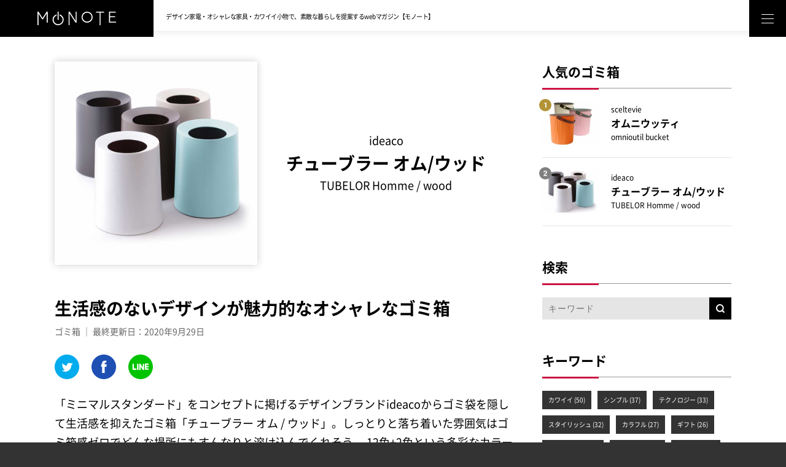

--- FILE ---
content_type: text/html; charset=UTF-8
request_url: https://monote.net/product/ideaco-tubelor-homme-wood/
body_size: 12174
content:
<!DOCTYPE html>
<html dir="ltr" lang="ja">
<head>
<meta charset="UTF-8">
<meta name="viewport" content="width=device-width,initial-scale=1.0,minimum-scale=1.0">
<meta http-equiv="x-dns-prefetch-control" content="on">
<link rel="dns-prefetch" href="//googleads.g.doubleclick.net">
<link rel="dns-prefetch" href="//securepubads.g.doubleclick.net">
<link rel="dns-prefetch" href="//pagead2.googlesyndication.com">
<link rel="dns-prefetch" href="//www.google-analytics.com">
<link rel="dns-prefetch" href="//www.googletagmanager.com">
<link rel="dns-prefetch" href="//fonts.googleapis.com">
<link rel="icon" type="image/x-icon" href="https://monote.net/wordpress/wp-content/themes/monote2020/assets/img/favicon.ico">
<link rel="apple-touch-icon" sizes="180x180" href="https://monote.net/wordpress/wp-content/themes/monote2020/assets/img/apple-touch-icon-180x180.png">
<!--プリロード-->
<link rel="preload" href="https://monote.net/wordpress/wp-content/themes/monote2020/style.css" as="style">
<link rel="preload" href="https://monote.net/wordpress/wp-content/themes/monote2020/assets/css/reset.css" as="style">
<link rel="preload" href="https://monote.net/wordpress/wp-content/themes/monote2020/assets/css/common.css" as="style">
<link rel="preload" href="https://monote.net/wordpress/wp-content/themes/monote2020/assets/css/header.css" as="style">
<link rel="preload" href="https://monote.net/wordpress/wp-content/themes/monote2020/assets/css/footer.css" as="style">
<link rel="preload" href="https://monote.net/wordpress/wp-content/themes/monote2020/assets/css/top_and_archive.css" as="style">
<link rel="preload" href="https://monote.net/wordpress/wp-content/themes/monote2020/assets/css/article.css" as="style">
<link rel="preload" href="https://monote.net/wordpress/wp-content/themes/monote2020/assets/js/swiper.min.js" as="script">
<!-- <link href="https://monote.net/wordpress/wp-content/themes/monote2020/style.css" rel="stylesheet" type="text/css"> -->
<link rel="stylesheet" type="text/css" href="//monote.net/wordpress/wp-content/cache/wpfc-minified/fq9q9jq1/ha5mp.css" media="all"/>
<!--jQuery読み込み-->
<!--<script src="https://ajax.googleapis.com/ajax/libs/jquery/3.4.1/jquery.min.js"></script>-->
<!--WordPress自動生成Jquery読込中止-->
<!-- This site is optimized with the Yoast SEO plugin v15.1.1 - https://yoast.com/wordpress/plugins/seo/ -->
<title>ideaco チューブラー オム/ウッド | 生活感のないデザインが魅力的なオシャレなゴミ箱 | MONOTE【モノート】</title>
<meta name="description" content="「ミニマルスタンダード」をコンセプトに掲げるデザインブランドideacoからゴミ袋を隠して生活感を抑えたゴミ箱「チューブラー オム / ウッド」。しっとりと落ち着いた雰囲気はゴミ箱感ゼロでどんな場所にもすんなりと溶け込んでくれそう。 12色+2色という多彩なカラーバリエーションも魅力的でインテリアに合わせて選べるのも嬉しいですよね。 それでは早速レビューしていきたいと思います！" />
<meta name="robots" content="index, follow, max-snippet:-1, max-image-preview:large, max-video-preview:-1" />
<link rel="canonical" href="https://monote.net/product/ideaco-tubelor-homme-wood/" />
<meta property="og:locale" content="ja_JP" />
<meta property="og:type" content="article" />
<meta property="og:title" content="ideaco チューブラー オム/ウッド | 生活感のないデザインが魅力的なオシャレなゴミ箱 | MONOTE【モノート】" />
<meta property="og:description" content="「ミニマルスタンダード」をコンセプトに掲げるデザインブランドideacoからゴミ袋を隠して生活感を抑えたゴミ箱「チューブラー オム / ウッド」。しっとりと落ち着いた雰囲気はゴミ箱感ゼロでどんな場所にもすんなりと溶け込んでくれそう。 12色+2色という多彩なカラーバリエーションも魅力的でインテリアに合わせて選べるのも嬉しいですよね。 それでは早速レビューしていきたいと思います！" />
<meta property="og:url" content="https://monote.net/product/ideaco-tubelor-homme-wood/" />
<meta property="og:site_name" content="MONOTE【モノート】" />
<meta property="article:modified_time" content="2020-09-29T08:52:23+00:00" />
<meta property="og:image" content="https://monote.net/wordpress/wp-content/uploads/2020/09/190_product_eyecatch.jpg" />
<meta property="og:image:width" content="800" />
<meta property="og:image:height" content="800" />
<meta property="fb:app_id" content="173979437165932" />
<meta name="twitter:card" content="summary_large_image" />
<script type="application/ld+json" class="yoast-schema-graph">{"@context":"https://schema.org","@graph":[{"@type":"WebSite","@id":"https://monote.net/#website","url":"https://monote.net/","name":"MONOTE\u3010\u30e2\u30ce\u30fc\u30c8\u3011","description":"\u30c7\u30b6\u30a4\u30f3\u5bb6\u96fb\u30fb\u30c7\u30b6\u30a4\u30ca\u30fc\u30ba\u5bb6\u5177\u30fb\u30aa\u30b7\u30e3\u30ec\u3067\u30ab\u30ef\u30a4\u30a4\u5c0f\u7269\u30fb\u96d1\u8ca8\u3067\u3001\u7d20\u6575\u306a\u66ae\u3089\u3057\u3092\u63d0\u6848\u3059\u308bweb\u30de\u30ac\u30b8\u30f3","potentialAction":[{"@type":"SearchAction","target":"https://monote.net/?s={search_term_string}","query-input":"required name=search_term_string"}],"inLanguage":"ja"},{"@type":"ImageObject","@id":"https://monote.net/product/ideaco-tubelor-homme-wood/#primaryimage","inLanguage":"ja","url":"https://monote.net/wordpress/wp-content/uploads/2020/09/190_product_eyecatch.jpg","width":800,"height":800,"caption":"ideaco \u30c1\u30e5\u30fc\u30d6\u30e9\u30fc \u30aa\u30e0 / \u30a6\u30c3\u30c9 TUBELOR Homme / wood"},{"@type":"WebPage","@id":"https://monote.net/product/ideaco-tubelor-homme-wood/#webpage","url":"https://monote.net/product/ideaco-tubelor-homme-wood/","name":"ideaco \u30c1\u30e5\u30fc\u30d6\u30e9\u30fc \u30aa\u30e0/\u30a6\u30c3\u30c9 | \u751f\u6d3b\u611f\u306e\u306a\u3044\u30c7\u30b6\u30a4\u30f3\u304c\u9b45\u529b\u7684\u306a\u30aa\u30b7\u30e3\u30ec\u306a\u30b4\u30df\u7bb1 | MONOTE\u3010\u30e2\u30ce\u30fc\u30c8\u3011","isPartOf":{"@id":"https://monote.net/#website"},"primaryImageOfPage":{"@id":"https://monote.net/product/ideaco-tubelor-homme-wood/#primaryimage"},"datePublished":"2020-09-29T08:52:13+00:00","dateModified":"2020-09-29T08:52:23+00:00","description":"\u300c\u30df\u30cb\u30de\u30eb\u30b9\u30bf\u30f3\u30c0\u30fc\u30c9\u300d\u3092\u30b3\u30f3\u30bb\u30d7\u30c8\u306b\u63b2\u3052\u308b\u30c7\u30b6\u30a4\u30f3\u30d6\u30e9\u30f3\u30c9ideaco\u304b\u3089\u30b4\u30df\u888b\u3092\u96a0\u3057\u3066\u751f\u6d3b\u611f\u3092\u6291\u3048\u305f\u30b4\u30df\u7bb1\u300c\u30c1\u30e5\u30fc\u30d6\u30e9\u30fc \u30aa\u30e0 / \u30a6\u30c3\u30c9\u300d\u3002\u3057\u3063\u3068\u308a\u3068\u843d\u3061\u7740\u3044\u305f\u96f0\u56f2\u6c17\u306f\u30b4\u30df\u7bb1\u611f\u30bc\u30ed\u3067\u3069\u3093\u306a\u5834\u6240\u306b\u3082\u3059\u3093\u306a\u308a\u3068\u6eb6\u3051\u8fbc\u3093\u3067\u304f\u308c\u305d\u3046\u3002 12\u8272+2\u8272\u3068\u3044\u3046\u591a\u5f69\u306a\u30ab\u30e9\u30fc\u30d0\u30ea\u30a8\u30fc\u30b7\u30e7\u30f3\u3082\u9b45\u529b\u7684\u3067\u30a4\u30f3\u30c6\u30ea\u30a2\u306b\u5408\u308f\u305b\u3066\u9078\u3079\u308b\u306e\u3082\u5b09\u3057\u3044\u3067\u3059\u3088\u306d\u3002 \u305d\u308c\u3067\u306f\u65e9\u901f\u30ec\u30d3\u30e5\u30fc\u3057\u3066\u3044\u304d\u305f\u3044\u3068\u601d\u3044\u307e\u3059\uff01","inLanguage":"ja","potentialAction":[{"@type":"ReadAction","target":["https://monote.net/product/ideaco-tubelor-homme-wood/"]}]}]}</script>
<!-- / Yoast SEO plugin. -->
<link rel='dns-prefetch' href='//s.w.org' />
<script type="text/javascript">
window._wpemojiSettings = {"baseUrl":"https:\/\/s.w.org\/images\/core\/emoji\/13.0.0\/72x72\/","ext":".png","svgUrl":"https:\/\/s.w.org\/images\/core\/emoji\/13.0.0\/svg\/","svgExt":".svg","source":{"concatemoji":"https:\/\/monote.net\/wordpress\/wp-includes\/js\/wp-emoji-release.min.js?ver=5.5.17"}};
!function(e,a,t){var n,r,o,i=a.createElement("canvas"),p=i.getContext&&i.getContext("2d");function s(e,t){var a=String.fromCharCode;p.clearRect(0,0,i.width,i.height),p.fillText(a.apply(this,e),0,0);e=i.toDataURL();return p.clearRect(0,0,i.width,i.height),p.fillText(a.apply(this,t),0,0),e===i.toDataURL()}function c(e){var t=a.createElement("script");t.src=e,t.defer=t.type="text/javascript",a.getElementsByTagName("head")[0].appendChild(t)}for(o=Array("flag","emoji"),t.supports={everything:!0,everythingExceptFlag:!0},r=0;r<o.length;r++)t.supports[o[r]]=function(e){if(!p||!p.fillText)return!1;switch(p.textBaseline="top",p.font="600 32px Arial",e){case"flag":return s([127987,65039,8205,9895,65039],[127987,65039,8203,9895,65039])?!1:!s([55356,56826,55356,56819],[55356,56826,8203,55356,56819])&&!s([55356,57332,56128,56423,56128,56418,56128,56421,56128,56430,56128,56423,56128,56447],[55356,57332,8203,56128,56423,8203,56128,56418,8203,56128,56421,8203,56128,56430,8203,56128,56423,8203,56128,56447]);case"emoji":return!s([55357,56424,8205,55356,57212],[55357,56424,8203,55356,57212])}return!1}(o[r]),t.supports.everything=t.supports.everything&&t.supports[o[r]],"flag"!==o[r]&&(t.supports.everythingExceptFlag=t.supports.everythingExceptFlag&&t.supports[o[r]]);t.supports.everythingExceptFlag=t.supports.everythingExceptFlag&&!t.supports.flag,t.DOMReady=!1,t.readyCallback=function(){t.DOMReady=!0},t.supports.everything||(n=function(){t.readyCallback()},a.addEventListener?(a.addEventListener("DOMContentLoaded",n,!1),e.addEventListener("load",n,!1)):(e.attachEvent("onload",n),a.attachEvent("onreadystatechange",function(){"complete"===a.readyState&&t.readyCallback()})),(n=t.source||{}).concatemoji?c(n.concatemoji):n.wpemoji&&n.twemoji&&(c(n.twemoji),c(n.wpemoji)))}(window,document,window._wpemojiSettings);
</script>
<style type="text/css">
img.wp-smiley,
img.emoji {
display: inline !important;
border: none !important;
box-shadow: none !important;
height: 1em !important;
width: 1em !important;
margin: 0 .07em !important;
vertical-align: -0.1em !important;
background: none !important;
padding: 0 !important;
}
</style>
<link rel="https://api.w.org/" href="https://monote.net/wp-json/" /><link rel="alternate" type="application/json" href="https://monote.net/wp-json/wp/v2/product/4884" /><link rel="alternate" type="application/json+oembed" href="https://monote.net/wp-json/oembed/1.0/embed?url=https%3A%2F%2Fmonote.net%2Fproduct%2Fideaco-tubelor-homme-wood%2F" />
<link rel="alternate" type="text/xml+oembed" href="https://monote.net/wp-json/oembed/1.0/embed?url=https%3A%2F%2Fmonote.net%2Fproduct%2Fideaco-tubelor-homme-wood%2F&#038;format=xml" />
<style>:root {
--lazy-loader-animation-duration: 300ms;
}
.lazyload {
display: block;
}
.lazyload,
.lazyloading {
opacity: 0;
}
.lazyloaded {
opacity: 1;
transition: opacity 300ms;
transition: opacity var(--lazy-loader-animation-duration);
}</style><noscript><style>.lazyload { display: none; } .lazyload[class*="lazy-loader-background-element-"] { display: block; opacity: 1; }</style></noscript><link rel="amphtml" href="https://monote.net/product/ideaco-tubelor-homme-wood/?amp">
<!--Google analytics code-->
<link rel="preload" href="//www.google-analytics.com/analytics.js" as="script">
<script>
if( localStorage['ga_exclude']!='1'){
(function(i,s,o,g,r,a,m){i['GoogleAnalyticsObject']=r;i[r]=i[r]||function(){
(i[r].q=i[r].q||[]).push(arguments)},i[r].l=1*new Date();a=s.createElement(o),
m=s.getElementsByTagName(o)[0];a.async=1;a.src=g;m.parentNode.insertBefore(a,m)
})(window,document,'script','//www.google-analytics.com/analytics.js','ga');
ga('create', 'UA-68957304-6', 'auto');
ga('send', 'pageview');
}
</script>
<!--Google adsence code
<script data-ad-client="ca-pub-6457877020185438" async src="https://pagead2.googlesyndication.com/pagead/js/adsbygoogle.js"></script>
-->
</head>
<body>
<!-- LOADING -->
<div id="loading_wrap">
<div id="loader"></div>
</div><!-- /loading_wrap-->
<script src="https://monote.net/wordpress/wp-content/themes/monote2020/assets/js/loading.js"></script>
<header id="header_wrap">
<div id="header_logo">
<a href="https://monote.net/">
<img src="https://monote.net/wordpress/wp-content/themes/monote2020/assets/img/header_logo.svg" alt="デザイン家電・オシャレな家具・カワイイ小物で、素敵な暮らしを提案するwebマガジン【モノート】">
</a>
</div>
<p id='header_caption'><span class="pc_only">デザイン家電・オシャレな家具・カワイイ小物で、</span>素敵な暮らしを提案する<br class="sp_only">webマガジン【モノート】</p>
<a id="menu_wrap" href="#">
<div id="menu">
<span></span>
<span></span>
<span></span>
</div>
</a><!--menu_wrap-->
<nav id='navi_wrap'>
<ul id='navi'>
<li><a title="デザイン家電｜DESIGN APPLIANCE" class="navi_kaden hvr-underline-from-left" href="https://monote.net/category/appliances/">デザイン家電</a></li><li><a title="インテリア｜INTERIOR" class="navi_interior hvr-underline-from-left" href="https://monote.net/category/interior/">インテリア</a></li><li><a title="ライフグッズ｜LIFE GOODS" class="navi_goods hvr-underline-from-left" href="https://monote.net/category/lifegoods/">ライフグッズ</a></li>
<li><a class='navi_product hvr-underline-from-left' href='https://monote.net//product'>プロダクト一覧</a></li>
<li><a class='navi_magazine hvr-underline-from-left' href='https://monote.net//magazine'>マガジン一覧</a></li>
<li><a class='navi_brands hvr-underline-from-left' href='https://monote.net//brands'>取扱いブランド一覧</a></li>
</ul>
</nav><!--/navi_wrap-->
</header><!--/header_wrap-->
<div id="navi_mask"></div>
<div id="wrap" class="top">
<div id='two_column_wrap'>
<article id="article_wrap">
<div id="product_eyecatch_wrap" class="article_block">
<figure>
<img src="https://monote.net/wordpress/wp-content/uploads/2020/09/190_product_eyecatch.jpg" alt="チューブラー オム/ウッド">
</figure>
<div>
<p class="product_brands text16">ideaco</p>
<h1 class="product_name text24">チューブラー オム/ウッド</h1>
<p class="product_number text16">TUBELOR Homme / wood</p>
</div>
</div><!--/product_eyecatch_wrap-->
<div id="article_read_wrap" class="article_block">
<h2 class="text24">生活感のないデザインが魅力的なオシャレなゴミ箱</h2>
<p class="text12 article_info">ゴミ箱 ｜ 最終更新日：2020年9月29日</p>
<ul class="article_sns">
<li>
<a title="twitterでつぶやく" href="http://twitter.com/intent/tweet?text=チューブラー オム/ウッド｜MONOTE【モノート】%0ahttps://monote.net/product/ideaco-tubelor-homme-wood/" onclick="window.open(this.href, 'twitter_window', 'width=650, height=650, menubar=no, toolbar=no, scrollbars=yes'); return false;">
<img src="https://monote.net/wordpress/wp-content/themes/monote2020/assets/img/sns_icon_tw.svg"></a></li>
<li>
<a title="facebookでシェアする" href="http://www.facebook.com/sharer.php?u=https://monote.net/product/ideaco-tubelor-homme-wood/" onclick="window.open(this.href,'facebook_window','width=650, height=650, menubar=no, toolbar=no, scrollbars=yes'); return false;">
<img src="https://monote.net/wordpress/wp-content/themes/monote2020/assets/img/sns_icon_fb.svg"></a></li>
<li>
<a title="LINEで知らせる" href="http://line.me/R/msg/text/?{message}">
<img src="https://monote.net/wordpress/wp-content/themes/monote2020/assets/img/sns_icon_li.svg"></a></li>
</ul>
<p class="text16">
「ミニマルスタンダード」をコンセプトに掲げるデザインブランドideacoからゴミ袋を隠して生活感を抑えたゴミ箱「チューブラー オム / ウッド」。しっとりと落ち着いた雰囲気はゴミ箱感ゼロでどんな場所にもすんなりと溶け込んでくれそう。
12色+2色という多彩なカラーバリエーションも魅力的でインテリアに合わせて選べるのも嬉しいですよね。
それでは早速レビューしていきたいと思います！        </p>
</div><!--/article_read_wrap-->
<div id="toc_container" class="no_bullets"><p class="toc_title">INDEX</p><ul class="toc_list"><li><a href="#i"><span class="toc_number toc_depth_1">1</span> カバーを被せるだけで生活感を隠す</a></li><li><a href="#i-2"><span class="toc_number toc_depth_1">2</span> 多彩なカラーバリエーション</a></li><li><a href="#i-3"><span class="toc_number toc_depth_1">3</span> チューブラー専用のフタ「キフタ」</a></li><li><a href="#i-4"><span class="toc_number toc_depth_1">4</span> インテリアコーディネートの基本を抑えたゴミ箱</a></li><li><a href="#i-5"><span class="toc_number toc_depth_1">5</span> この製品のスペック情報</a></li><li><a href="#i-6"><span class="toc_number toc_depth_1">6</span> この製品を取り扱うショップへ</a></li></ul></div>
<div class="responce_banner_area_article">
<!-- MONOTE/05-1/記事A -->
<ins class="adsbygoogle" style="display:block" data-ad-client="ca-pub-6457877020185438" data-ad-slot="2610903009" data-ad-format="auto" data-full-width-responsive="true"></ins>
<script>
(adsbygoogle = window.adsbygoogle || []).push({});
</script>
</div>
<div id="article_text_wrap" class="article_block article_index">
<h2 class="text24"><span id="i">カバーを被せるだけで生活感を隠す</span></h2>
<p class="text16">
「チューブラー オム / ウッド」の最大の特徴はカバーを被せるだけで中のポリ袋を隠してくれるところです。今までになかった発想でまたたくまにオシャレなゴミ箱として名を馳せました。<br>
国際的なデザイン賞である「iF product design award」も受賞していて、全世界的に評価されており、いまや世界のスタンダードともいわれるゴミ箱に成長しました！<br>
カバーはポリ袋がみえないだけではなく、口には若干の傾斜をつけることでより捨てやすく、ゴミ箱内をみづらくしてくれる効果もあるんですよ。</p>
<p>  <noscript><img src="https://monote.net/wordpress/wp-content/uploads/2020/09/190_product_img_1.jpg" alt="ideaco チューブラー オム / ウッド TUBELOR Homme / wood"></noscript><img src="[data-uri]" alt="ideaco チューブラー オム / ウッド TUBELOR Homme / wood" data-src="https://monote.net/wordpress/wp-content/uploads/2020/09/190_product_img_1.jpg" class=" lazyload"></p>
<p class="caption">国際的にも評価されたオシャレなゴミ箱</p>
<p>  <noscript><img src="https://monote.net/wordpress/wp-content/uploads/2020/09/190_product_img_2.jpg" alt="ideaco チューブラー オム / ウッド TUBELOR Homme / wood"></noscript><img src="[data-uri]" alt="ideaco チューブラー オム / ウッド TUBELOR Homme / wood" data-src="https://monote.net/wordpress/wp-content/uploads/2020/09/190_product_img_2.jpg" class=" lazyload"></p>
<p class="caption">カバーを被せるだけで、中のポリ袋を隠します</p>
</div>
<p><!--/article_text_wrap--></p>
<div id="article_text_wrap" class="article_block article_index">
<h2 class="text24"><span id="i-2">多彩なカラーバリエーション</span></h2>
<p class="text16">
2008年に初登場した「チューブラー オム / ウッド」。当初は8色展開でしたが、新たにデニムなインディゴ、まったりとしたアッシュグレイ、少しピンク味を帯びたベージュ、珊瑚を思わせるコーラルの4つの新しい色が加わり全部で12色カラーバリエーションになりました。<br>
これに2色のウッドパターンも加わり14パターンから選ぶことができます！より部屋に馴染むカラーを選ぶもよし、アクセントカラーを選ぶもよし、あなたにぴったりのカラーがきっと見つかりますよ！<br>
質感も落ち着きがあるマットに仕上がっているので、空間をさらにスタイリッシュにしてくれること間違いなし！</p>
<p>  <noscript><img src="https://monote.net/wordpress/wp-content/uploads/2020/09/190_product_img_3.jpg" alt="ideaco チューブラー オム / ウッド TUBELOR Homme / wood"></noscript><img src="[data-uri]" alt="ideaco チューブラー オム / ウッド TUBELOR Homme / wood" data-src="https://monote.net/wordpress/wp-content/uploads/2020/09/190_product_img_3.jpg" class=" lazyload"></p>
<p class="caption">あなたならどの色を選びますか？</p>
</div>
<p><!--/article_text_wrap--></p>
<div class="responce_banner_area_article">
<!-- MONOTE/05-2/記事B -->
<ins class="adsbygoogle" style="display:block; text-align:center;" data-ad-layout="in-article" data-ad-format="fluid" data-ad-client="ca-pub-6457877020185438" data-ad-slot="3356158408"></ins>
<script>
(adsbygoogle = window.adsbygoogle || []).push({});
</script>
</div>
<div id="article_text_wrap" class="article_block article_index">
<h2 class="text24"><span id="i-3">チューブラー専用のフタ「キフタ」</span></h2>
<p class="text16">
「チューブラー オム / ウッド」と合わせて揃えたいのが専用のフタ「キフタ」です。「チューブラー専用のフタがほしい」というお客様からの強い要望により開発されたというこちらのフタは、名前の通り天然木フタ突板の合板を使用した可愛らしいデザイン。<br>
持ち手はヌメの本革をしようしているという本格派です！小さなお子様やペットのいたずら防止にぜひ合わせて揃えたいアイテムです。</p>
<p>  <noscript><img src="https://monote.net/wordpress/wp-content/uploads/2020/09/190_product_img_4.jpg" alt="ideaco チューブラー オム / ウッド TUBELOR Homme / wood"></noscript><img src="[data-uri]" alt="ideaco チューブラー オム / ウッド TUBELOR Homme / wood" data-src="https://monote.net/wordpress/wp-content/uploads/2020/09/190_product_img_4.jpg" class=" lazyload"></p>
<p class="caption">キフタを使えば生活感をより一層消すことが可能</p>
</div>
<p><!--/article_text_wrap--></p>
<div id="article_text_wrap" class="article_block article_index">
<h2 class="text24"><span id="i-4">インテリアコーディネートの基本を抑えたゴミ箱</span></h2>
<p class="text16">
「生活感」はインテリアコーディネートをする上でできる限り抑えなければいけない課題。<br>
いくらオシャレな家電や家具でコーディネートしても、ポリ袋がかかっているゴミ箱があるだけで、せっかくの空間が台無しになってしまいます。そんなインテリアコーディネートの基本を簡単にかなえることができる「チューブラー オム / ウッド」。ひと部屋ごとに必須のゴミ箱といえそうですね！</p>
<p>  <noscript><img src="https://monote.net/wordpress/wp-content/uploads/2020/09/190_product_img_5.jpg" alt="ideaco チューブラー オム / ウッド TUBELOR Homme / wood"></noscript><img src="[data-uri]" alt="ideaco チューブラー オム / ウッド TUBELOR Homme / wood" data-src="https://monote.net/wordpress/wp-content/uploads/2020/09/190_product_img_5.jpg" class=" lazyload"></p>
<p class="caption">生活感を抑えればゴミ箱を立派なインテリアに</p>
<p>  <noscript><img src="https://monote.net/wordpress/wp-content/uploads/2020/09/190_product_img_6.jpg" alt="ideaco チューブラー オム / ウッド TUBELOR Homme / wood"></noscript><img src="[data-uri]" alt="ideaco チューブラー オム / ウッド TUBELOR Homme / wood" data-src="https://monote.net/wordpress/wp-content/uploads/2020/09/190_product_img_6.jpg" class=" lazyload"></p>
<p class="caption">ウッド調のバリエーションもオシャレ</p>
</div>
<p><!--/article_text_wrap--></p>
<div class="responce_banner_area_article_double">
<div class="responce_banner_area_article_double_inner">
<!-- MONOTE/05-3/記事C1 -->
<ins class="adsbygoogle" style="display:block" data-ad-client="ca-pub-6457877020185438" data-ad-slot="4753495393" data-ad-format="auto" data-full-width-responsive="true"></ins>
<script>
(adsbygoogle = window.adsbygoogle || []).push({});
</script>
</div>
<div class="responce_banner_area_article_double_inner">
<!-- MONOTE/05-1/記事C2 -->
<ins class="adsbygoogle" style="display:block" data-ad-client="ca-pub-6457877020185438" data-ad-slot="1249364651" data-ad-format="auto" data-full-width-responsive="true"></ins>
<script>
(adsbygoogle = window.adsbygoogle || []).push({});
</script>
</div>
</div>
<div id="spec_wrap" class="article_block">
<h2 class="text18 article_title"><span id="i-5">この製品のスペック情報</span></h2>
<table class="spec_table">
<tr class="text14">
<th scope="row"><strong>メーカー</strong></th>
<td>ideaco</td>
</tr>
<tr class="text14">
<th scope="row"><strong>製品名</strong></th>
<td>チューブラー オム / ウッド</td>
</tr>
<tr class="text14">
<th scope="row"><strong>型番</strong></th>
<td>TUBELOR Homme / wood</td>
</tr>
<tr class="text14">
<th scope="row"><strong>サイズ</strong></th>
<td>Φ260 × H315 / 投入口145(mm)</td>
</tr>
<tr class="text14">
<th scope="row"><strong>重量</strong></th>
<td>1.1kg</td>
</tr>
<tr class="text14">
<th scope="row"><strong>容量</strong></th>
<td>11.4L</td>
</tr>
<tr class="text14">
<th scope="row"><strong>消費電力</strong></th>
<td>-</td>
</tr>
<tr class="text14">
<th scope="row"><strong>希望小売価格</strong></th>
<td>オープン</td>
</tr>
<tr class="text14">
<th scope="row"><strong>色</strong></th>
<td>リッチホワイト / サンドホワイト / ブラック / ウェンジブラウン / ライトブルー / ネイビー / ソイルピンク / グレー / モーヴ / ブルーグレー / インディゴ / アッシュグレー / ベージュ / コーラル / ローズウッド / オークウッド</td>
</tr>
<tr class="text14">
<th scope="row"><strong>備考</strong></th>
<td></td>
</tr>
</table>
</div>
<div id="link_wrap" class="article_block">
<h2 class="text18 article_title"><span id="i-6">この製品を取り扱うショップへ</span></h2>
<p></p><div class="linkbox_wrapper"><div class="magazine_linkbox"><style>.lazy-loader-background-element-1.lazyloaded{ background-image: url(https://m.media-amazon.com/images/I/31kt5HdYOXL.jpg) }</style><noscript><style>.lazy-loader-background-element-1.lazyload{ background-image: url(https://m.media-amazon.com/images/I/31kt5HdYOXL.jpg) }</style></noscript><figure style class=" lazyload lazy-loader-background-element-1 "><noscript><img src="https://m.media-amazon.com/images/I/31kt5HdYOXL.jpg" class="img_vertical"></noscript><img src="[data-uri]" class="img_vertical lazyload" data-src="https://m.media-amazon.com/images/I/31kt5HdYOXL.jpg"></figure><div><p class="text14" style="font-weight:700; margin-top:0;">イデアコ ゴミ箱 チューブラー オム リッチホワイト 11.4L</p><a class="magazine_link amazon" href="https://www.amazon.co.jp/dp/B001TOCWI4?tag=monote.net-22&amp;linkCode=ogi&amp;th=1&amp;psc=1" target="_blank">
<p class="price text16">
<span class="item_price">3,836円〜</span>
</p>
</a><a class="magazine_link rakuten" href="https://hb.afl.rakuten.co.jp/hgc/g0000017.6gie020b.g0000017.6gie1ebc/?pc=https%3A%2F%2Fproduct.rakuten.co.jp%2Fproduct%2F-%2F63b8b2ac104861ee4438b504a25e2e7b%2F&amp;m=http%3A%2F%2Fm.product.rakuten.co.jp%2Fproduct%2F63b8b2ac104861ee4438b504a25e2e7b%2F" target="_blank">
<p class="price text16">
<span class="item_price">4,620円〜</span>
</p>
</a><a class="magazine_link yahoo" href="https://ck.jp.ap.valuecommerce.com/servlet/referral?sid=3499488&amp;pid=886545679&amp;vc_url=https%3A%2F%2Fpaypaymall.yahoo.co.jp%2Fstore%2Froomy%2Fitem%2Fidc1002-00009-0%2F" target="_blank">
<p class="price text16">
<span class="item_price">4,620円〜</span>
</p>
</a></div></div></div><br>
<div class="linkbox_wrapper"><div class="magazine_linkbox"><style>.lazy-loader-background-element-2.lazyloaded{ background-image: url(https://m.media-amazon.com/images/I/41IRojQmUUL.jpg) }</style><noscript><style>.lazy-loader-background-element-2.lazyload{ background-image: url(https://m.media-amazon.com/images/I/41IRojQmUUL.jpg) }</style></noscript><figure style class=" lazyload lazy-loader-background-element-2 "><noscript><img src="https://m.media-amazon.com/images/I/41IRojQmUUL.jpg" class="img_vertical"></noscript><img src="[data-uri]" class="img_vertical lazyload" data-src="https://m.media-amazon.com/images/I/41IRojQmUUL.jpg"></figure><div><p class="text14" style="font-weight:700; margin-top:0;">ideaco (イデアコ) キフタ チューブラーオム専用フタ ブナ W180 x D180 x H60mm</p><a class="magazine_link amazon" href="https://www.amazon.co.jp/dp/B07G7NLQ5H?tag=monote.net-22&amp;linkCode=ogi&amp;th=1&amp;psc=1" target="_blank">
<p class="price text16">
<span class="item_price">2,530円〜</span>
</p>
</a><a class="magazine_link rakuten" href="https://hb.afl.rakuten.co.jp/hgc/g0000017.6gie020b.g0000017.6gie1ebc/?pc=https%3A%2F%2Fproduct.rakuten.co.jp%2Fproduct%2F-%2F9f2ea6df7989f16568c450e14766ef30%2F&amp;m=http%3A%2F%2Fm.product.rakuten.co.jp%2Fproduct%2F9f2ea6df7989f16568c450e14766ef30%2F" target="_blank">
<p class="price text16">
<span class="item_price">2,530円〜</span>
</p>
</a><a class="magazine_link yahoo" href="https://ck.jp.ap.valuecommerce.com/servlet/referral?sid=3499488&amp;pid=886545679&amp;vc_url=https%3A%2F%2Fpaypaymall.yahoo.co.jp%2Fstore%2Froomy%2Fitem%2Fidc1002-lu007-0%2F" target="_blank">
<p class="price text16">
<span class="item_price">2,530円〜</span>
</p>
</a></div></div></div>
<p class="text10 attention">※価格は変動している可能性がございます。<br class="sp_only">※中古価格を含んでいる場合がございます。<br class="sp_only"><br>
詳細はショッピングサイトにて最終確認をお願いいたします。<br class="sp_only">送料は含みません。</p>
</div>
<!-- <div class="responce_banner_area_article">
MONOTE/05-4/記事D
<ins class="adsbygoogle" style="display:block" data-ad-client="ca-pub-6457877020185438" data-ad-slot="7720060776" data-ad-format="auto" data-full-width-responsive="true"></ins>
<script>(adsbygoogle = window.adsbygoogle || []).push({});</script>
</div> -->
<div id="linkmagazine_wrap" class="article_block">
<h2 class="text18 article_title">オススメゴミ箱 特集マガジン</h2>
<ul class="linkmagazine_listbox">
<p class="text14" style="padding-bottom: 20px;">
大変申し訳ございません。ご指定の条件にマッチしたマガジンがありませんでした。
</p>
</ul>
</div>
<div id="ranking_wrap" class="article_block">
<h2 class="text18 article_title">amazon・楽天・Yahoo!ショッピングでゴミ箱の売れ筋ランキングをチェック！</h2>
<a class="ranking_link ranking_amazon text14" href='https://www.amazon.co.jp/gp/bestsellers/kitchen/13945091/ref=as_li_ss_tl?ie=UTF8&linkCode=ll2&tag=monote.net-22&linkId=b28424df3dcedfd2f370ebcf674afd13&language=ja_JP' target='_blank'>
Amazon「ゴミ箱」売れ筋ランキング</a>
<a class="ranking_link ranking_rakuten text14" href='https://hb.afl.rakuten.co.jp/hgc/0ff94d77.6740f846.0ff94d78.bec3aadb/?pc=https%3A%2F%2Franking.rakuten.co.jp%2Frealtime%2F215767%2F' target='_blank'>
楽天「ゴミ箱」売れ筋ランキング</a>
<a class="ranking_link ranking_yahoo text14" href='https://ck.jp.ap.valuecommerce.com/servlet/referral?sid=3499488&pid=886545679&vc_url=https%3A%2F%2Fshopping.yahoo.co.jp%2Fcategory%2F2506%2F3585%2F27964%2Franking%2F%3Fsc_i%3Dshp_pc_ranking-cate_mdSideListCategory_22-03' target='_blank'>
Yahoo!「ゴミ箱」売れ筋ランキング</a>
</div>
<div id="google_wrap" class="article_block">
<h4 class="text18 article_title">関連記事</h4>
<div class="google_box">
<ins class="adsbygoogle"
style="display:block"
data-ad-format="autorelaxed"
data-ad-client="ca-pub-6457877020185438"
data-ad-slot="7595461013"></ins>
<script>
(adsbygoogle = window.adsbygoogle || []).push({});
</script>
</div>
</div>
</article>
<aside id="aside_wrap">
<div class="aside_block">
<h2 class="aside_title text18">人気のゴミ箱</h2>
<ul id="aside_list_wrap">
<li>
<img class="lanking" src="https://monote.net/wordpress/wp-content/themes/monote2020/assets/img/lanking_icon1.svg" />
<a href='https://monote.net/product/sceltevie-omnioutil-bucket/'>
<figure style="background-image:url('https://monote.net/wordpress/wp-content/uploads/2020/09/189_product_eyecatch-150x150.jpg')"></figure>
<div>
<p class="product_brands text10">sceltevie</p>
<h3 class="product_name text14">オムニウッティ</h3>
<p class="product_number text10">omnioutil bucket</p>
</div>
</a>
</li>
<li>
<img class="lanking" src="https://monote.net/wordpress/wp-content/themes/monote2020/assets/img/lanking_icon2.svg" />
<a href='https://monote.net/product/ideaco-tubelor-homme-wood/'>
<figure style="background-image:url('https://monote.net/wordpress/wp-content/uploads/2020/09/190_product_eyecatch-150x150.jpg')"></figure>
<div>
<p class="product_brands text10">ideaco</p>
<h3 class="product_name text14">チューブラー オム/ウッド</h3>
<p class="product_number text10">TUBELOR Homme / wood</p>
</div>
</a>
</li>
</ul><!--/aside_list_wrap-->
</div><!--/aside_block-->
<div class="aside_block">
<h2 class="aside_title text18">検索</h2>
<form action="https://monote.net/" id="aside_search" method="get">
<input class="formtext" type="text" id="s" name="s" value="" size=""  placeholder="キーワード" onfocus="this.placeholder=''" onblur="this.placeholder='キーワード'">
<input class="formsubmit" type="submit" value="" id="searchsubmit">
</form>
</div><!--/aside_block-->
<div class="aside_block">
<h2 class="aside_title text18">キーワード</h2>
<ul id="aside_keyword">
<a href="https://monote.net/tag/%e3%82%ab%e3%83%af%e3%82%a4%e3%82%a4/"><li>カワイイ (50)</li></a><a href="https://monote.net/tag/%e3%82%b7%e3%83%b3%e3%83%97%e3%83%ab/"><li>シンプル (37)</li></a><a href="https://monote.net/tag/%e3%83%86%e3%82%af%e3%83%8e%e3%83%ad%e3%82%b8%e3%83%bc/"><li>テクノロジー (33)</li></a><a href="https://monote.net/tag/%e3%82%b9%e3%82%bf%e3%82%a4%e3%83%aa%e3%83%83%e3%82%b7%e3%83%a5/"><li>スタイリッシュ (32)</li></a><a href="https://monote.net/tag/%e3%82%ab%e3%83%a9%e3%83%95%e3%83%ab/"><li>カラフル (27)</li></a><a href="https://monote.net/tag/%e3%82%ae%e3%83%95%e3%83%88/"><li>ギフト (26)</li></a><a href="https://monote.net/tag/%e3%81%b2%e3%81%a8%e3%82%8a%e6%9a%ae%e3%82%89%e3%81%97/"><li>ひとり暮らし (22)</li></a><a href="https://monote.net/tag/%e3%82%b3%e3%83%b3%e3%83%91%e3%82%af%e3%83%88/"><li>コンパクト (21)</li></a><a href="https://monote.net/tag/%e3%82%aa%e3%82%b7%e3%83%a3%e3%83%ac/"><li>オシャレ (20)</li></a><a href="https://monote.net/tag/%e3%83%ac%e3%83%88%e3%83%ad/"><li>レトロ (20)</li></a><a href="https://monote.net/tag/%e9%ab%98%e7%b4%9a%e6%84%9f/"><li>高級感 (19)</li></a><a href="https://monote.net/tag/%e3%82%b7%e3%83%aa%e3%83%bc%e3%82%ba/"><li>シリーズ (17)</li></a><a href="https://monote.net/tag/%e3%83%87%e3%82%b6%e3%82%a4%e3%83%8a%e3%83%bc%e3%82%ba/"><li>デザイナーズ (15)</li></a><a href="https://monote.net/tag/%e3%82%b0%e3%83%83%e3%83%89%e3%83%87%e3%82%b6%e3%82%a4%e3%83%b3%e8%b3%9e/"><li>グッドデザイン賞 (15)</li></a><a href="https://monote.net/tag/%e3%83%a2%e3%83%80%e3%83%b3/"><li>モダン (15)</li></a><a href="https://monote.net/tag/%e4%bc%9d%e7%b5%b1/"><li>伝統 (13)</li></a><a href="https://monote.net/tag/%e6%b4%97%e7%b7%b4/"><li>洗練 (12)</li></a><a href="https://monote.net/tag/%e5%8c%97%e6%ac%a7%e3%83%87%e3%82%b6%e3%82%a4%e3%83%b3/"><li>北欧デザイン (12)</li></a><a href="https://monote.net/tag/%e3%82%aa%e3%83%95%e3%82%a3%e3%82%b9/"><li>オフィス (12)</li></a><a href="https://monote.net/tag/%e5%a5%b3%e5%ad%90/"><li>女子 (12)</li></a><a href="https://monote.net/tag/%e3%82%ab%e3%83%83%e3%83%97%e3%83%ab/"><li>カップル (10)</li></a><a href="https://monote.net/tag/%e3%82%b3%e3%83%bc%e3%83%92%e3%83%bc%e3%83%96%e3%83%ac%e3%82%a4%e3%82%af/"><li>コーヒーブレイク (8)</li></a><a href="https://monote.net/tag/%e3%82%ac%e3%83%a9%e3%82%b9/"><li>ガラス (8)</li></a><a href="https://monote.net/tag/%e3%83%9b%e3%83%bc%e3%83%ad%e3%83%bc/"><li>ホーロー (7)</li></a><a href="https://monote.net/tag/%e4%b8%80%e7%94%9f%e3%83%a2%e3%83%8e/"><li>一生モノ (7)</li></a><a href="https://monote.net/tag/%e5%92%8c%e3%83%a2%e3%83%80%e3%83%b3/"><li>和モダン (7)</li></a><a href="https://monote.net/tag/%e3%82%a6%e3%83%83%e3%83%89%e8%aa%bf/"><li>ウッド調 (7)</li></a><a href="https://monote.net/tag/%e5%a4%a7%e5%ae%b6%e6%97%8f/"><li>大家族 (7)</li></a><a href="https://monote.net/tag/%e3%82%a2%e3%82%a6%e3%83%88%e3%83%89%e3%82%a2/"><li>アウトドア (7)</li></a><a href="https://monote.net/tag/%e3%83%8f%e3%82%a4%e3%82%b9%e3%83%9a%e3%83%83%e3%82%af/"><li>ハイスペック (6)</li></a>		</ul>
</div><!--/aside_block-->
<div class="aside_block sticky" id="aside_banner_area">
<!-- MONOTE/06/サイドバー -->
<ins class="adsbygoogle" style="display:block" data-ad-client="ca-pub-6457877020185438" data-ad-slot="1533926378" data-ad-format="auto" data-full-width-responsive="true"></ins>
<script>(adsbygoogle = window.adsbygoogle || []).push({});</script>
</div><!--/aside_block-->
</aside>
</div><!--/2column_wrap-->
</div><!--/wrap-->
<div id="breadcrumb_wrap">
<nav id="breadcrumb_inner"><ul><li><a href="https://monote.net"><span>MONOTE TOP</span></a></li><li><a href="https://monote.net/product/"><span>プロダクト</span></a></li><li><a href="https://monote.net/category/interior/"><span>インテリア</span></a></li><li><a href="https://monote.net/category/interior/livingroom/"><span>リビング</span></a></li><li><a href="https://monote.net/category/interior/livingroom/trash-box/"><span>ゴミ箱</span></a></li><li><span>チューブラー オム/ウッド</span></li></ul></nav></div>
<footer id="footer_wrap">
<div id="footer_inner">
<h6 class="text12">MONOTE【モノート】はデザイン家電・オシャレな家具・カワイイ小物で、素敵な暮らしを提案するwebマガジンです！</h6>
<p class="text10">
オシャレでかわいい家電や家具・インテリア、小物を提案するwebマガジンMONOTE【モノート】。<br class="pc_only">
素敵な日常生活を過ごしたい！暮らしをもっと便利にしたい！というご要望に応えるべく、<br class="pc_only">
世に溢れるたくさんの家電、家具・インテリア、小物のなかから、「デザイン性」と「利便性」に重点をおいた目線で、<br class="pc_only">
まだ有名でない製品から北欧のオシャレ製品、SONY・バルミューダ・無印良品・ニトリなどの有名ブランドに至るまで幅広く紹介していきます！
</p>
<hr />
<ul id="footer_link">
<li class="text12"><a href="https://monote.net/terms-of-service/" title="利用規約">利用規約</a></li>
<li class="text12"><a href="https://monote.net/about/" title="MONOTEとは">MONOTEとは</a></li>
<li class="text12"><a href="https://monote.net/ad-placement/" title="広告掲載について">広告掲載について</a></li>
</ul><!--/footer_category-->
<address class="text10">Copyright &copy; <a href="https://monote.net/" target="_self">MONOTE</a> All Rights Reserved.</address>
</div><!--/footer_inner-->
</footer><!--/footer_wrap-->
<script>
(function(window, document) {
function main() {
// GoogleAdSense読込み
var ad = document.createElement('script');
ad.type = 'text/javascript';
ad.async = true;
// 新コードの場合、サイト運営者IDを書き換えてコメントアウトを外す
// 旧コードの場合、コメントアウトしたままにする
//ad.dataset.adClient = 'ca-pub-6457877020185438';
ad.src = 'https://pagead2.googlesyndication.com/pagead/js/adsbygoogle.js';
var sc = document.getElementsByTagName('script')[0];
sc.parentNode.insertBefore(ad, sc);
}
// 遅延読込み
var lazyLoad = false;
function onLazyLoad() {
if (lazyLoad === false) {
// 複数呼び出し回避 + イベント解除
lazyLoad = true;
window.removeEventListener('scroll', onLazyLoad);
window.removeEventListener('mousemove', onLazyLoad);
window.removeEventListener('mousedown', onLazyLoad);
window.removeEventListener('touchstart', onLazyLoad);
window.removeEventListener('keydown', onLazyLoad);
main();
}
}
window.addEventListener('scroll', onLazyLoad);
window.addEventListener('mousemove', onLazyLoad);
window.addEventListener('mousedown', onLazyLoad);
window.addEventListener('touchstart', onLazyLoad);
window.addEventListener('keydown', onLazyLoad);
window.addEventListener('load', function() {
// ドキュメント途中（更新時 or ページ内リンク）
if (window.pageYOffset) {
onLazyLoad();
}
});
})(window, document);
</script>
<script type='text/javascript' src='https://monote.net/wordpress/wp-content/plugins/lazy-loading-responsive-images/js/lazysizes.min.js?ver=5.5.17' id='lazysizes-js'></script>
<script type='text/javascript' src='https://monote.net/wordpress/wp-content/plugins/lazy-loading-responsive-images/js/ls.unveilhooks.min.js?ver=5.5.17' id='lazysizes-unveilhooks-js'></script>
<script type='text/javascript' src='https://monote.net/wordpress/wp-includes/js/wp-embed.min.js?ver=5.5.17' id='wp-embed-js'></script>
</body>
<script src="https://monote.net/wordpress/wp-content/themes/monote2020/assets/js/header.js"></script>
</html><!-- WP Fastest Cache file was created in 0.20197105407715 seconds, on 22-01-26 16:11:27 --><!-- need to refresh to see cached version -->

--- FILE ---
content_type: text/css
request_url: https://monote.net/wordpress/wp-content/themes/monote2020/style.css
body_size: 342
content:
@charset "utf-8";
/*
Theme Name: MONOTE
Theme URI: https://monote.net
Description: MONOTE基本テーマ
Version: 1.0
Author: T.I
Author URI: http://monote.net
*/

@import url("assets/css/swiper.min.css");

@import url("assets/css/reset.css");
@import url("assets/css/common.css");
@import url("assets/css/header.css");
@import url("assets/css/footer.css");
@import url("assets/css/top_and_archive.css");
@import url("assets/css/article.css");


--- FILE ---
content_type: text/css
request_url: https://monote.net/wordpress/wp-content/themes/monote2020/assets/css/common.css
body_size: 1650
content:
@charset "utf-8";
/*
大枠の基準
			PC(1440px基準)	tab(768px基準)		sp(425px以下)
20px	1.39%						20px						15px
30px	2.08%						20px						15px
50px	3.47%						40px						30px
左右アキ 93.06%(50px)		20px						15px

2カラム・インナー基準
			PC(1240px基準)	tab(768px基準)		sp(425px以下)
20px	1.61%								20px						15px
30px	2.42%						20px						15px
50px	4.03%						40px						30px
左右アキ 86.11%(50px)		20px						15px
*/


/****************************************
BANNER
*****************************************/
.responce_banner_area{
	width:100%;
	padding:50px 3.47% 0;
	text-align: center;
	position:relative;
	margin:0 auto;
	overflow: hidden;
}
@media screen and (max-width:768px){.responce_banner_area{padding:40px 20px 0;}}
@media screen and (max-width:425px){.responce_banner_area{padding:30px 15px 0;}}

.responce_banner_area_article{
	width:100%;
	padding:50px 0 0;
	text-align: center;
	position:relative;
	margin:0 auto;
	overflow: hidden;
}
@media screen and (max-width:768px){.responce_banner_area_article{padding:40px 0 0;}}
@media screen and (max-width:425px){.responce_banner_area_article{padding:30px 0 0;}}

.responce_banner_area_article_double{
	width:calc(100% - 11.86%);
	display: flex;
	padding:50px 0 0;
	margin:0 auto;
	justify-content: space-between;
}
.responce_banner_area_article_double_inner{
	flex: 0 0 calc(50% - 2.96%);
}

.aside_banner_area{
	width:100%;
	position: relative;
	overflow: hidden;
}
.sticky{
	position: -webkit-sticky;
  position: sticky;
  top: 50px;
	z-index: 1;
}
@media screen and (max-width:768px){
.sticky{
  position: relative;
  top: 0;
}
}

.responce_banner_area img ,
.responce_banner_area_article img ,
.responce_banner_area_article_double_inner img ,
.aside_banner_area img{width: 100%;}


/****************************************
LOADING
*****************************************/
#loading_wrap {
 display: block;
 position: fixed;
 width: 100%;
 height: 100%;
 top: 0px;
 left: 0px;
 background: #FFF;
 z-index: 9999;
}

/*loaderアニメーション*/
#loader {
  animation: animate 1s linear infinite;
  clip: rect(0, 80px, 80px, 40px);
  height: 80px;
  width: 80px;
  position: absolute;
  left: calc(50% - 40px);
  top: calc(50% - 40px);
}
@keyframes animate {
  0% {
    transform: rotate(0deg)
  }
  100% {
    transform: rotate(220deg)
  }
}
#loader:after {
  animation: animate2 1s ease-in-out infinite;
  clip: rect(0, 80px, 80px, 40px);
  content:'';
  border-radius: 50%;
  height: 80px;
  width: 80px;
  position: absolute;
}
@keyframes animate2 {
  0% {
    box-shadow: inset #333333 0 0 0 2px;
    transform: rotate(-140deg);
  }
  50% {
    box-shadow: inset #333333 0 0 0 2px;
  }
  100% {
    box-shadow: inset #333333 0 0 0 2px;
    transform: rotate(140deg);
  }
}


/****************************************
common
*****************************************/
/* PC/sp設定 */
@media screen and (max-width:768px){
  .pc_only{display:none!important;}
}
@media screen and (min-width:769px){
  .sp_only{display:none!important;}
}


/****************************************
FONT
*****************************************/
/*font指定*/
@font-face {
  font-family: 'Noto Sans JP';
  font-style: normal;
  font-weight: 400;
  font-display: swap;
  src:local("Noto Sans CJK JP"),
      local("Noto Sans JP"),
      url('../fonts/NotoSansCJKjp-Regular.woff2') format('woff2'),
  	  url('../fonts/NotoSansCJKjp-Regular.woff') format('woff'),
  	  url('../fonts/NotoSansCJKjp-Regular.ttf')  format('truetype'),
      url('../fonts/NotoSansCJKjp-Regular.eot') format('embedded-opentype');
}
@font-face {
  font-family: 'Noto Sans JP';
  font-style: normal;
  font-weight: 700;
  font-display: swap;
  src:local("Noto Sans CJK JP"),
      local("Noto Sans JP"),
      url('../fonts/NotoSansCJKjp-Bold.woff2') format('woff2'),
  	  url('../fonts/NotoSansCJKjp-Bold.woff') format('woff'),
  	  url('../fonts/NotoSansCJKjp-Bold.ttf')  format('truetype'),
      url('../fonts/NotoSansCJKjp-Bold.eot') format('embedded-opentype');
}
html, body {
  /* font-size 1rem = 10px */
  font-size:62.5%;
  color:#000;
  font-family: 'Noto Sans JP', sans-serif;
  /*font-family: arial, sans-serif;*/
  font-feature-settings : "palt";
	background: #333;
}

/*反転時の文字色・背景色 */
/*.select {
-moz-user-select:text !important;
-khtml-user-select: text !important;
-webkit-user-select: text !important;
}

::selection {
background:#b39336;
color:#FFF;
}
::-moz-selection {
background:#b39336;
color:#FFF;
}*/

/*選択不可*/
* {
	-ms-user-select: none;
	-moz-user-select: -moz-none;
	-khtml-user-select: none;
	-webkit-user-select: none;
	user-select: none;
}

.selectable {
	-ms-user-select: auto;
	-moz-user-select: auto;
	-khtml-user-select: auto;
	-webkit-user-select: auto;
	user-select: auto;
}

.text24{font-size: 2.8rem; line-height:1.5;}
@media screen and (max-width:768px) {.text24 {font-size: 2.0rem;line-height: 1.5;}}

.text18{font-size: 2.1rem; line-height:1.75;}
@media screen and (max-width:768px) {.text18 {font-size: 1.8rem;line-height: 1.75;}}

.text16{font-size: 1.8rem; line-height:1.75;}
@media screen and (max-width:768px) {.text16 {font-size: 1.6rem;line-height: 1.75;}}

.text14{font-size: 1.6rem; line-height:1.75;}
@media screen and (max-width:768px) {.text14 {font-size: 1.4rem;line-height: 1.75;}}

.text12{font-size: 1.4rem; line-height:1.75;}
@media screen and (max-width:768px) {.text12 {font-size: 1.3rem;line-height: 1.75;}}

.text10{font-size: 1.2rem; line-height: 1.75;}
@media screen and (max-width:768px) {.text10 {font-size: 1.2rem;line-height: 1.75;}}


/****************************************
wrap
*****************************************/
#wrap{
	width: 100%;
	min-width: 320px;
	height: 100%;
	position: relative;
	padding-bottom: 50px;
	background: #FFF;
}
@media screen and (max-width: 768px) {#wrap{padding-bottom: 40px;}}
@media screen and (max-width: 425px) {#wrap{padding-bottom: 30px;}}












/**/


--- FILE ---
content_type: text/css
request_url: https://monote.net/wordpress/wp-content/themes/monote2020/assets/css/header.css
body_size: 1655
content:
@charset "utf-8";


/****************************************
Header
*****************************************/
#header_wrap{
	position:relative;
	padding:0;
	height:50px;
	width:100%;
	min-width:320px;
	background-color:#FFF;
  box-shadow: 0px 0px 15px 0px rgba(0, 0, 0, 0.1);
	z-index: 1000;
}
#header_logo{
	position: absolute;
	left: 0;
	top: 0;
	width:250px;
	height: 60px;
	background: #000;
	display: flex;
  justify-content: center;
  align-items: center;
	line-height: 0;
}
#header_logo img{
	width:128px;
}
#header_caption{
	display: block;
	font-size:1.2rem;
	line-height:1.5;
	padding-top:16px;
	margin-left:270px;
	color:#000;
	font-family: 'Noto Sans JP', sans-serif;
	letter-spacing: -0.5px;
}

@media screen and (max-width:768px){
	#header_wrap{
		height: 45px;
		box-shadow: 0px 0px 11px 0px rgba(0, 0, 0, 0.1);
	}
	#header_logo{
		width:125px;
		height: 45px;
	}
	#header_logo img{
		width:96px;
	}
	#header_caption{
		padding-top:5px;
		margin-left:140px;
		width: calc(100% - 140px - 55px)
	}
}


/****************************************
menu
*****************************************/
#menu_wrap{
	position:absolute;
	width: 60px;
	height: 60px;
	right:0;
	top:0;
	background: #000;
	display: flex;
  justify-content: center;
  align-items: center;
	z-index: 1002;
}

@media screen and (max-width:768px){
	#menu_wrap{
		width: 45px;
		height: 45px;
	}
}

/*ハンバーガーメニューアイコン設定*/
#menu,
#menu span {
	display: inline-block;
	transition: all .4s;
	box-sizing: border-box;
}
#menu {
	position: relative;
	width: 20px;
	height: 15px;
}
#menu span {
	position:absolute;
	left:0;
	width:100%;
	height:1px;
	background-color: #FFFFFF;
}
#menu span:nth-of-type(1) {top: 0;}
#menu span:nth-of-type(2) {top: 7px;}
#menu span:nth-of-type(3) {bottom: 0;}

/*ハンバーガーメニューアニメーション設定（translateの値を随時変更）*/
/*http://www.nxworld.net/tips/12-css-hamburger-menu-active-effect.html*/
#menu.active span:nth-of-type(1) {
-webkit-transform: translateY(7px) rotate(-315deg);
transform: translateY(7px) rotate(-315deg);
}
#menu.active span:nth-of-type(2) {
opacity: 0;
}
#menu.active span:nth-of-type(3) {
-webkit-transform: translateY(-7px) rotate(315deg);
transform: translateY(-7px) rotate(315deg);
}


/****************************************
NAVI
*****************************************/
#navi_wrap{
	width: 20.83%;
	min-width: 320px;
	height: calc(100vh - 50px);
	right: -100%;
	top: 50px;
	padding: 80px 40px 80px;
	z-index:1001;
	background: #333333;
	position: fixed;
	transition: all .5s;
}
#navi_wrap.navi_active{right: 0;}
@media screen and (max-width:768px){
	#navi_wrap{
		height: calc(100vh - 45px);
		top: 45px;
		padding: 30px 30px 80px;
	}
}

#navi{
	display: flex;
  flex-direction: column;
	justify-content: space-around;
	height: 100%;
	position: relative;
}

#navi li a{
	font-size: 1.2rem;
	line-height: 30px;
	font-family: 'Noto Sans JP', sans-serif;
	font-weight: 400;
	color: #FFF;
	letter-spacing: 0;
	padding-left: 40px;
}

.navi_kaden{background: url("../img/common_icon_kaden_w.svg") no-repeat left top;}
.navi_interior{background: url("../img/common_icon_interior_w.svg") no-repeat left top;}
.navi_goods{background: url("../img/common_icon_goods_w.svg") no-repeat left top;}
.navi_product{background: url("../img/common_icon_tag_w.svg") no-repeat left top;}
.navi_magazine{background: url("../img/common_icon_magazine_w.svg") no-repeat 1px top;}
.navi_brands{background: url("../img/common_icon_brand_w.svg") no-repeat left top;}

#navi_mask{
	width: 0;
	height: calc(100vh - 50px);
	right:0;
	top: 50px;
	position: fixed;
	background-color: #000;
	opacity:0.7;
	z-index: -1;
	transition: all .5s;
}
#navi_mask.navi_active{width: 100%;z-index: 900;}
@media screen and (max-width:768px){
	#navi_mask{
		height: calc(100vh - 45px);
		top: 45px;
	}
}

/*背景固定用クラス*/
.scroll-disabled{
overflow-x: hidden!important;
overflow-y: hidden!important;
}

/*背景ぼかし用クラス*/
.is-menu-open{
pointer-events: none;
  transition: all .5s;
  -webkit-filter: blur(2px);
     -moz-filter: blur(2px);
      -ms-filter: blur(2px);
          filter: blur(2px);
}


/****************************************
Naviエフェクト http://ianlunn.github.io/Hover/
*****************************************/

/* Underline From Left */
.hvr-underline-from-left {
  display: inline-block;
  vertical-align: middle;
  -webkit-transform: perspective(1px) translateZ(0);
  transform: perspective(1px) translateZ(0);
  position: relative;
  overflow: hidden;
}
.hvr-underline-from-left:before {
  content: "";
  position: absolute;
  z-index: -1;
  left: 40px;
  right: 100%;
  bottom: 0;
  background: #FFF;
  height: 1px;
  -webkit-transition-property: right;
  transition-property: right;
  -webkit-transition-duration: 0.2s;
  transition-duration: 0.2s;
  -webkit-transition-timing-function: ease-out;
  transition-timing-function: ease-out;
}
.hvr-underline-from-left:hover:before, .hvr-underline-from-left:focus:before, .hvr-underline-from-left:active:before {
	left: 40px;
  right: 0px;
}









/**/


--- FILE ---
content_type: text/css
request_url: https://monote.net/wordpress/wp-content/themes/monote2020/assets/css/article.css
body_size: 3814
content:
@charset "utf-8";


/****************************************
2カラムページ用CSS
*****************************************/
#two_column_wrap{
	min-height: 1500px;
	width: 86.11%;
  max-width: 1240px;
	margin:0 auto;
	display: flex;
	flex-wrap:wrap;
}
@media screen and (max-width: 768px) {#two_column_wrap{min-height: 2100px;width: 100%;}}
@media screen and (max-width: 425px) {#two_column_wrap{min-height: 3000px;width: 100%;}}


/****************************************
左カラム
*****************************************/
#article_wrap{width: 68%;}
@media screen and (max-width: 768px) {#article_wrap{width: calc(100% - 40px);margin: 0 auto;}}
@media screen and (max-width: 425px) {#article_wrap{width: calc(100% - 30px);margin: 0 auto;}}

.article_block{margin: 50px 0 0;}
@media screen and (max-width: 768px) {.article_block{margin: 40px 0 0;}}
@media screen and (max-width: 425px) {.article_block{margin: 30px 0 0;}}


/*h2*/
.article_title , .aside_title{
	padding:0 0 10px;
	font-weight: 700;
	position: relative;
}
.article_title::before , .aside_title::before {
    content: "";
    position: absolute;
    left: 0;
    bottom: 2px;
    width: 100%;
    border-bottom: 1px solid #999999;
}
.article_title::after , .aside_title::after {
    content: "";
    position: absolute;
    left: 0;
    bottom: 0;
    width: 30%;
    border-bottom: 3px solid #cc1442;
}


/*新着マガジン一覧*/
#magazine_list_wrapper {
  display: flex;
	flex-wrap: wrap;
  margin: 0 auto;
  width: 100%;
}
#magazine_list_wrapper li {
	flex:1 1 auto;
	padding:20px 0;
	border-bottom: 1px solid #e6e6e6;
	position: relative;
	width: 100%;
}
@media screen and (max-width: 425px) {
	#magazine_list_wrapper li:first-child{padding:20px 0 15px;}
	#magazine_list_wrapper li {padding:15px 0;}
}

#magazine_list_wrapper li a{
	display: flex;
	height: 100%;
	min-height: 80px;
}
#magazine_list_wrapper li figure{flex: 0 0 135px;background-size: cover;background-position: center center;}
#magazine_list_wrapper li h3{display: block;color: #000;margin:0 15px 5px;font-weight: 700;}
#magazine_list_wrapper li p{	display: block;color: #666;margin:0 15px;}

@media screen and (max-width: 768px) {
	#magazine_list_wrapper li figure{flex: 0 0 135px;}
}
@media screen and (max-width: 425px) {
	#magazine_list_wrapper li figure{flex: 0 0 100px;}
	#magazine_list_wrapper li h3{margin:0px 0px 0px 10px;font-weight: 400;letter-spacing: -0.1px;}
	#magazine_list_wrapper li p{margin:0 10px;display: none;}
}
#magazine_list_wrapper li a:hover{
	opacity: 0.7;filter: alpha(opacity=70);
}


/****************************************
製品ページ
*****************************************/
#product_eyecatch_wrap{
	display: flex;
	align-items: center;
}
#product_eyecatch_wrap figure{
	flex:0 0 calc(50% - 5.93%);
	box-shadow: 0px 0px 12px 0px rgba(0, 0, 0, 0.2);
}
#product_eyecatch_wrap figure img{width: 100%;}
#product_eyecatch_wrap div{
	text-align: center;
	width: 100%;
	padding: 0 5.93%;
}
@media screen and (max-width: 768px) {
	#product_eyecatch_wrap figure{flex:0 0 calc(50% - 40px);}
	#product_eyecatch_wrap div{padding: 0 20px;}
}
@media screen and (max-width: 425px) {
	#product_eyecatch_wrap figure{flex:0 0 calc(50% - 30px);}
	#product_eyecatch_wrap div{text-align: left;padding: 0 0 0 15px;}
}
#product_eyecatch_wrap .product_brands{margin-left: 0;}
#product_eyecatch_wrap .product_name{margin-left: 0;}
#product_eyecatch_wrap .product_number{margin-left: 0;}
@media screen and (max-width: 425px) {
	#product_eyecatch_wrap .product_brands{font-size: 12px;}
	#product_eyecatch_wrap .product_name{font-size: 14px;}
	#product_eyecatch_wrap .product_number{font-size: 12px;}
}

/*スペック*/
#spec_wrap{}
.spec_table {
  width: 100%;
  border-collapse: separate;
  margin-top: 10px;
}
.spec_table th {
  width: 8.5rem;
  padding: 10px 0;
  font-weight: bold;
  vertical-align: middle;
  border-bottom: 1px solid #e6e6e6;
  text-align: right;
}
.spec_table td {
  padding: 10px 0 10px 50px;
  vertical-align: middle;
  border-bottom: 1px solid #e6e6e6;
  text-align: left;
}
@media screen and (max-width: 425px) {
	.spec_table td {padding: 15px 0 15px 20px;}
}

/*アフィリンク*/
#link_wrap{}
#link_wrap br{display: none;}
#link_wrap .attention br{display: block;}


.attention {color: #666;margin-top: 20px!important;text-align: right;}


/****************************************
マガジンページ
*****************************************/
#magazine_eyecatch_wrap figure img{width: 100%;}

/*リンクボックス*/
.magazine_linkbox{
	margin: 30px auto 0;
	width: 100%;
	height: 100%;
	padding:30px;
	background: #f2f2f2;
	display: flex;
	align-items: stretch;
}
.magazine_linkbox figure{
	flex:0 0 calc(50% - 30px);
	min-height: 252px;
	background: no-repeat center center/contain #fff;
	padding: 15px;
  background-origin: content-box;
}
.magazine_linkbox figure img{display: none!important;}
.magazine_linkbox div{
	height: min-content;
	padding: 0 0 0 30px;
	display: flex;
	flex-wrap: wrap;
	align-items: flex-end;
	width: 100%;
}
.magazine_linkbox div h6{
	font-size:12px;
	font-feature-settings: "palt";
}
.magazine_link{
	width: 100%;
	margin-top: 20px;
	padding: 0 30px;
	min-height: 50px;
	display: flex;
  align-items: center;
	box-shadow: 0px 0px 12px 0px rgba(0, 0, 0, 0.2);
}
.magazine_link:hover{
	box-shadow: 0px 5px 20px 0px rgba(0, 0, 0, 0.3);
	transition: all .2s;
}
.magazine_link p {width: 100%;color: #FFF;line-height: 1.5;text-align: right;margin:0!important;}
.magazine_link p.price{font-weight: 700;}
.magazine_link span{color: #FFF;font-weight: 700;margin-left: -20px;}
.magazine_link_noprice span {font-weight:normal; font-size:80%; line-height:2;}
@media screen and (max-width: 768px) {
	.magazine_linkbox{
		margin: 20px auto 0;
		padding:20px;
	}
}
@media screen and (max-width: 425px) {
	.magazine_linkbox{
		margin: 15px auto 0;
		padding:15px;
		flex-wrap: wrap;
		justify-content: center;
	}
	.magazine_linkbox figure{flex:0 0 70%;min-height: 150px;}
	.magazine_linkbox div{padding: 20px 0 0;}
	.magazine_linkbox div h4{margin:0 auto!important;}
	.magazine_link{margin-top: 15px;}
}

.magazine_link.amazon{
	background:
		url("../img/common_btn_arrow.svg") no-repeat right 10px center/8px 12px,
		url("../img/link_logo_amazon_w.svg") no-repeat left 10px center/70px 20px;
	background-color: #e69900 ;
	border-radius: 5px;
}
.magazine_link.rakuten{
	background:
		url("../img/common_btn_arrow.svg") no-repeat right 10px center/8px 12px,
		url("../img/link_logo_rakuten_w.svg") no-repeat left 10px center/70px 20px;
	background-color: #bf0000 ;
	border-radius: 5px;
}
.magazine_link.yahoo{
	background:
		url("../img/common_btn_arrow.svg") no-repeat right 10px center/8px 12px,
		url("../img/link_logo_yahoo_w.svg") no-repeat left 10px center/70px 20px;
	background-color: #e62e34 ;
	border-radius: 5px;
}
.magazine_link.else{
	background:
		url("../img/common_btn_arrow.svg") no-repeat right 10px center/8px 12px;
	background-color: #cc4400 ;
	border-radius: 5px;
}

/*特集記事あり*/
.magazine_tokusyuubox{
	margin: 0 auto;
	width: 100%;
	padding:0 30px 30px;
	background: #f2f2f2;
	display: flex;
	align-items: flex-start;
}
.magazine_tokusyuubox a{
 width: 60%;
 min-height: 60px;
 background: #000 url("../img/common_btn_arrow.svg") no-repeat right 20px center/8px 12px;
 text-align: center;
 color: #FFF;
 font-weight: 700;
 padding: 10px 40px;
 margin: 0 auto;
 display: flex;
 justify-content: center;
 align-items: center;
}
@media screen and (max-width: 768px) {
	.magazine_tokusyuubox{padding:0 20px 20px;}
}
@media screen and (max-width: 425px) {
	.magazine_tokusyuubox{padding:15px;}
	.magazine_tokusyuubox a{
		width: 100%;
		min-height: 50px;
		background: #000 url("../img/common_btn_arrow.svg") no-repeat right 10px center/8px 12px;
	}
}


/****************************************
商品ページ・マガジン共通
*****************************************/
#article_read_wrap{}
#article_read_wrap h2{font-weight: 700;margin-bottom: 5px;}
#article_read_wrap .article_info{color: #666;margin-bottom: 25px;}
.article_sns{display:flex;margin-bottom: 25px;}
.article_sns li{flex:0 0 40px;margin-right: 20px;}

@media screen and (max-width: 768px) {
	#article_read_wrap .article_info{margin-bottom: 20px;}
	.article_sns{margin-bottom: 20px;}
	.article_sns li{flex:0 0 40px;margin-right: 15px;}
}
@media screen and (max-width: 425px) {
	#article_read_wrap .article_info{margin-bottom: 15px;}
	.article_sns{margin-bottom: 15px;}
	.article_sns li{flex:0 0 30px;margin-right: 15px;}
}

/*目次関連*/
#toc_container{margin: 50px 0 0;background: #f2f2f2;padding: 30px;}
.toc_title{font-size: 1.6rem;line-height: 1.75;font-weight: 700;margin-bottom: 10px;}
.toc_list li{
	list-style: none;
	font-size: 1.4rem;
	line-height:1.75;
}
.toc_list li a{display: block;text-decoration: underline;color: #333;padding-bottom: 15px;}
.toc_list li ul li  {margin-left: 20px;}
.toc_list li ul li ul li {margin-left: 40px;}
.toc_number {margin-right: 10px;}
@media screen and (max-width: 768px) {
	#toc_container{margin: 40px 0 0;padding: 20px;}
	.toc_title{font-size: 1.4rem;}
	#toc_container ul li {font-size: 1.3rem;line-height: 1.75;}
}
@media screen and (max-width: 425px) {
	#toc_container{margin: 30px 0 0;padding: 15px;}
}


#article_text_wrap{}
#article_text_wrap h2{
	min-height: 40px;
	border-left: 4px solid #cc1442;
	font-weight: 700;
	padding: 3px 0 3px 15px;
	margin: 50px 0 -20px;
}
#article_text_wrap h3{
	position: relative;
	font-weight: bold;
	padding-left: 40px;
	margin: 50px 0 -30px;
}
#article_text_wrap h3::before {
    content: "";
    position: absolute;
    left: 0;
    top: 16px;
    width: 30px;
    border-bottom: 4px solid #cc1442;
}
.linkbox_wrapper h3{
	position: relative;
	font-weight: bold;
	margin: 0!important;
	padding: 0!important;
}
.linkbox_wrapper h3::before {
	width: 0!important;
	border-bottom: 0!important;
}

#article_text_wrap h4{font-weight: 700;margin: 50px 0 -40px;}
#article_text_wrap p{margin: 50px 0 0;}
#article_text_wrap img{
	display: block;
	width: calc(100% - 11.86%);
	margin: 50px auto 0;
}
#article_text_wrap .officiallink{
	display: inline-block;
	font-size: 1.2rem;
	padding: 10px 15px;
	color: #FFF;
	background-color: #000;
	margin-top: 20px;
}
#article_text_wrap .officiallink:hover{
	opacity: 0.6;
}

.caption{
	width: calc(100% - 11.86%);
	font-size: 1.4rem;
	line-height: 1.5;
	margin:20px auto 0!important;
	text-align: center;
}
.caption::after{
	content: "出典：Amazon.co.jp";
	font-size: 1.0rem;
	display: block;
  text-align: right;
  color: #999;
	margin-top: 10px;
}
@media screen and (max-width: 768px) {
	#article_text_wrap h2{padding: 4px 0 4px 15px;margin: 50px 0 -20px;}
	#article_text_wrap h3{margin: 50px 0 -20px;}
	#article_text_wrap h3::before {top: 12px;}
	#article_text_wrap h4{margin: 40px 0 -30px;}
	#article_text_wrap p{margin: 40px 0 0;}
	#article_text_wrap img{width: calc(100% - 40px);margin: 40px auto 0;}
}
@media screen and (max-width: 425px) {
	#article_text_wrap h2{margin: 50px 0 -10px;}
	#article_text_wrap h3{margin: 50px 0 -10px;}
	#article_text_wrap h4{margin: 30px 0 -20px;}
	#article_text_wrap p{margin: 30px 0 0;}
	#article_text_wrap img{width: calc(100% - 30px);margin: 30px auto 0;}
	.caption{margin:15px auto 0;}
}

/*関連マガジン一覧*/
#linkmagazine_wrap{}
.linkmagazine_listbox{
	margin: 30px auto 0;
	width: 100%;
	height: 100%;
	/*padding: 30px;
	background: #f2f2f2;*/
	display: flex;
	align-items: stretch;
	flex-direction:column;
}
.linkmagazine_listbox li {
	width: 100%;
	margin-bottom: 20px;
	background: #FFF;
	box-shadow: 0px 0px 12px 0px rgba(0, 0, 0, 0.2);
	transition: all .2s;
}
.linkmagazine_listbox li:last-child{margin-bottom: 0;}
.linkmagazine_listbox li:hover{
	box-shadow: 0px 5px 20px 0px rgba(0, 0, 0, 0.3);
	transition: all .2s;
}

@media screen and (max-width: 768px) {
	.linkmagazine_listbox{
		margin:20px auto 0;
	}
	.linkmagazine_listbox li {
		width: 100%;
		margin-bottom: 20px;
  }
}
@media screen and (max-width: 425px) {
	.linkmagazine_listbox{
		margin:15px auto 0;
	}
	.linkmagazine_listbox li {
		width: 100%;
		margin-bottom: 15px;
  }
}

.linkmagazine_listbox li a{
	display: flex;
	min-height: 140px;
	height: 100%;
}
.linkmagazine_listbox li figure{flex: 0 0 180px;background-size: cover;background-position: center center;}
.linkmagazine_listbox li h3{display: block;color: #000;margin:15px 15px 5px;font-weight: 700;}
.linkmagazine_listbox li p{	display: block;color: #666;margin:0 15px 15px;}
@media screen and (max-width: 425px) {
	.linkmagazine_listbox li a{min-height: 120px;}
	.linkmagazine_listbox li figure{flex: 0 0 120px;}
	.linkmagazine_listbox li h3{font-size: 1.2rem;line-height: 2.0rem;margin:10px 10px 5px;}
	.linkmagazine_listbox li p{margin:0 10px 10px;}
}




/*ランキングリンク*/
#ranking_wrap{}
.ranking_link{
	display: flex;
	align-items: center;
	color: #FFF;
	font-weight: 700;
	min-height: 65px;
	margin-top: 20px;
	padding: 15px 50px 15px 70px;
	border-radius: 5px;
	background:
		url("../img/common_btn_arrow.svg") no-repeat right 20px center/8px 12px,
		url("../img/link_icon_crown.svg") no-repeat left 20px center/30px 20px;
}

@media screen and (max-width: 768px) {
	.ranking_link{
		min-height: 65px;
		margin-top: 20px;
		padding: 15px 45px 15px 60px;
		background:
			url("../img/common_btn_arrow.svg") no-repeat right 20px center/8px 12px,
			url("../img/link_icon_crown.svg") no-repeat left 15px center/30px 20px;
	}
}
@media screen and (max-width: 425px) {
	.ranking_link{
		margin-top: 15px;
	}
}
.ranking_link{
	box-shadow: 0px 0px 12px 0px rgba(0, 0, 0, 0.2);
}
.ranking_link:hover{
box-shadow: 0px 5px 20px 0px rgba(0, 0, 0, 0.3);
transition: all .2s;
}
.ranking_amazon{background-color: #e69900 ;}
.ranking_rakuten{background-color: #bf0000 ;}
.ranking_yahoo{background-color: #e62e34 ;}



/*関連記事google*/
#google_wrap{}
.google_box{
	margin-top: 20px;
}
@media screen and (max-width: 425px) {
	.google_box{
		margin-top: 15px;
	}
}


/****************************************
右カラム(サイドバー)
*****************************************/
#aside_wrap{width: 27.97%;margin: 0 0 0 4.03%;position: relative;}
@media screen and (max-width: 768px) {#aside_wrap{width: calc(100% - 40px);margin: 0 auto; padding-top: 40px;}}
@media screen and (max-width: 425px) {#aside_wrap{width: calc(100% - 30px);margin: 0 auto; padding-top: 30px;}}

.aside_block{margin: 50px 0 0;}
@media screen and (max-width: 768px) {.aside_block{margin: 40px 0 0;}.aside_block:last-child{margin: 40px 0;}.aside_block:first-child{margin: 0;}}
@media screen and (max-width: 425px) {.aside_block{margin: 30px 0 0;}.aside_block:last-child{margin: 30px 0;}}


/*記事リスト*/
#aside_list_wrap {
  display: flex;
	flex-wrap: wrap;
  margin: 0 auto;
  width: 100%;
}
#aside_list_wrap li {
	flex:1 1 auto;
	padding:20px 0;
	border-bottom: 1px solid #e6e6e6;
	position: relative;
	width: 100%;
}
@media screen and (max-width: 425px) {
	#aside_list_wrap li:first-child{padding:20px 0 15px;}
	#aside_list_wrap li {padding:15px 0;}
}
#aside_list_wrap li a{
	display: flex;
	height: 100%;
	min-height: 70px;
	align-items: center;
}
#aside_list_wrap li figure{flex: 0 0 30%;background-size: cover;background-position: center center;height: 100%;min-height: 70px;}
#aside_list_wrap li h5{display: block;color: #000;margin:0 20px 5px;}
#aside_list_wrap li p{ display: block;color: #666;margin:0 20px;}

#aside_list_wrap li figure.product_photo{flex: 0 0 100px;background-size: cover;background-position: center center;height: 100px;box-shadow: 0px 0px 5px 0px rgba(0, 0, 0, 0.1);}
#aside_list_wrap li figure.product_photo:hover{
	box-shadow: 0px 0px 10px 0px rgba(0, 0, 0, 0.3);
	transition: all .2s;
}
#aside_list_wrap li a div .product_brands{display: block;color: #000;margin-left: 20px;}
#aside_list_wrap li a div .product_name{	display: block;color: #000;margin-left: 20px;font-weight: 700;line-height: 1.5;}
#aside_list_wrap li a div .product_number{display: block;color: #000;margin-left: 20px;}

@media screen and (max-width: 768px) {
	#aside_list_wrap li figure{flex: 0 0 135px;}
	#aside_list_wrap li h5{margin:0px 20px 5px;font-weight: 700;}
}
@media screen and (max-width: 425px) {
	#aside_list_wrap li figure{flex: 0 0 135px;}
	#aside_list_wrap li h5{margin:0px 10px 5px;font-weight: 700;}
	#aside_list_wrap li p{margin:0 10px;}
}
.lanking{
	position: absolute;
	width: 20px;
	height: 20px;
	left: -5px;
	top:15px;
	z-index: 1;
}
@media screen and (max-width: 425px) {
	.lanking{top:5px;}
	#aside_list_wrap li:first-child .lanking{top:15px;}
}
#aside_list_wrap li a:hover{
	opacity: 0.7;filter: alpha(opacity=70);
}


/*検索*/
#aside_search{
	width:100%;
	overflow: hidden;
}
#aside_search .formtext{
	width:calc(100% - 36px);
	height:36px;
	font-size:1.4rem;
	line-height:36px;
	color:#666;
	border:0;
	margin-top:20px;
	padding:0 1rem;
	float:left;
	background-color: #e5e5e5;
	letter-spacing: 0.1rem;
}
#aside_search .formsubmit{
	width:36px;
	height:36px;
	border:0;
	margin-top:20px;
	padding:0;
	float:right;
	background:#000000 url("../img/search_icon.svg") no-repeat 11px 11px/14px 14px;
	cursor:pointer;
}
#aside_search .formsubmit:hover{opacity:0.7;filter: alpha(opacity=70);}


/*キーワード*/
#aside_keyword{
	width:100%;
	margin-top:10px;
}
#aside_keyword li{
	display:inline-block;
	height:30px;
	padding:0 10px;
	margin:10px 10px 0 0;
	background:#333;
	font-size:1.0rem;
	line-height:30px;
	color: #FFF;
}
#aside_keyword li:hover{
	opacity: 0.7;filter: alpha(opacity=70);
}








/**/


--- FILE ---
content_type: text/css
request_url: https://monote.net/wordpress/wp-content/cache/wpfc-minified/fq9q9jq1/ha5mp.css
body_size: 14979
content:
@charset "utf-8";
@charset "utf-8";
@charset "utf-8";
@charset "utf-8";
@charset "utf-8";
@charset "utf-8";
@charset "utf-8";

/*
Theme Name: MONOTE
Theme URI: https://monote.net
Description: MONOTE基本テーマ
Version: 1.0
Author: T.I
Author URI: http://monote.net
*/

/**
 * Swiper 5.2.1
 * Most modern mobile touch slider and framework with hardware accelerated transitions
 * http://swiperjs.com
 *
 * Copyright 2014-2019 Vladimir Kharlampidi
 *
 * Released under the MIT License
 *
 * Released on: November 16, 2019
 */

@font-face{font-family:swiper-icons;src:url(data:application/font-woff;charset=utf-8;base64, [base64]//wADZ2x5ZgAAAywAAADMAAAD2MHtryVoZWFkAAABbAAAADAAAAA2E2+eoWhoZWEAAAGcAAAAHwAAACQC9gDzaG10eAAAAigAAAAZAAAArgJkABFsb2NhAAAC0AAAAFoAAABaFQAUGG1heHAAAAG8AAAAHwAAACAAcABAbmFtZQAAA/gAAAE5AAACXvFdBwlwb3N0AAAFNAAAAGIAAACE5s74hXjaY2BkYGAAYpf5Hu/j+W2+MnAzMYDAzaX6QjD6/4//Bxj5GA8AuRwMYGkAPywL13jaY2BkYGA88P8Agx4j+/8fQDYfA1AEBWgDAIB2BOoAeNpjYGRgYNBh4GdgYgABEMnIABJzYNADCQAACWgAsQB42mNgYfzCOIGBlYGB0YcxjYGBwR1Kf2WQZGhhYGBiYGVmgAFGBiQQkOaawtDAoMBQxXjg/wEGPcYDDA4wNUA2CCgwsAAAO4EL6gAAeNpj2M0gyAACqxgGNWBkZ2D4/wMA+xkDdgAAAHjaY2BgYGaAYBkGRgYQiAHyGMF8FgYHIM3DwMHABGQrMOgyWDLEM1T9/w8UBfEMgLzE////P/5//f/V/xv+r4eaAAeMbAxwIUYmIMHEgKYAYjUcsDAwsLKxc3BycfPw8jEQA/[base64]/uznmfPFBNODM2K7MTQ45YEAZqGP81AmGGcF3iPqOop0r1SPTaTbVkfUe4HXj97wYE+yNwWYxwWu4v1ugWHgo3S1XdZEVqWM7ET0cfnLGxWfkgR42o2PvWrDMBSFj/IHLaF0zKjRgdiVMwScNRAoWUoH78Y2icB/yIY09An6AH2Bdu/UB+yxopYshQiEvnvu0dURgDt8QeC8PDw7Fpji3fEA4z/PEJ6YOB5hKh4dj3EvXhxPqH/SKUY3rJ7srZ4FZnh1PMAtPhwP6fl2PMJMPDgeQ4rY8YT6Gzao0eAEA409DuggmTnFnOcSCiEiLMgxCiTI6Cq5DZUd3Qmp10vO0LaLTd2cjN4fOumlc7lUYbSQcZFkutRG7g6JKZKy0RmdLY680CDnEJ+UMkpFFe1RN7nxdVpXrC4aTtnaurOnYercZg2YVmLN/d/gczfEimrE/fs/bOuq29Zmn8tloORaXgZgGa78yO9/cnXm2BpaGvq25Dv9S4E9+5SIc9PqupJKhYFSSl47+Qcr1mYNAAAAeNptw0cKwkAAAMDZJA8Q7OUJvkLsPfZ6zFVERPy8qHh2YER+3i/BP83vIBLLySsoKimrqKqpa2hp6+jq6RsYGhmbmJqZSy0sraxtbO3sHRydnEMU4uR6yx7JJXveP7WrDycAAAAAAAH//wACeNpjYGRgYOABYhkgZgJCZgZNBkYGLQZtIJsFLMYAAAw3ALgAeNolizEKgDAQBCchRbC2sFER0YD6qVQiBCv/H9ezGI6Z5XBAw8CBK/m5iQQVauVbXLnOrMZv2oLdKFa8Pjuru2hJzGabmOSLzNMzvutpB3N42mNgZGBg4GKQYzBhYMxJLMlj4GBgAYow/P/PAJJhLM6sSoWKfWCAAwDAjgbRAAB42mNgYGBkAIIbCZo5IPrmUn0hGA0AO8EFTQAA) format("woff");font-weight:400;font-style:normal}:root{--swiper-theme-color:#007aff}.swiper-container{margin-left:auto;margin-right:auto;position:relative;overflow:hidden;list-style:none;padding:0;z-index:1}.swiper-container-vertical>.swiper-wrapper{flex-direction:column}.swiper-wrapper{position:relative;width:100%;height:100%;z-index:1;display:flex;transition-property:transform;box-sizing:content-box}.swiper-container-android .swiper-slide,.swiper-wrapper{transform:translate3d(0px,0,0)}.swiper-container-multirow>.swiper-wrapper{flex-wrap:wrap}.swiper-container-multirow-column>.swiper-wrapper{flex-wrap:wrap;flex-direction:column}.swiper-container-free-mode>.swiper-wrapper{transition-timing-function:ease-out;margin:0 auto}.swiper-slide{flex-shrink:0;width:100%;height:100%;position:relative;transition-property:transform}.swiper-slide-invisible-blank{visibility:hidden}.swiper-container-autoheight,.swiper-container-autoheight .swiper-slide{height:auto}.swiper-container-autoheight .swiper-wrapper{align-items:flex-start;transition-property:transform,height}.swiper-container-3d{perspective:1200px}.swiper-container-3d .swiper-cube-shadow,.swiper-container-3d .swiper-slide,.swiper-container-3d .swiper-slide-shadow-bottom,.swiper-container-3d .swiper-slide-shadow-left,.swiper-container-3d .swiper-slide-shadow-right,.swiper-container-3d .swiper-slide-shadow-top,.swiper-container-3d .swiper-wrapper{transform-style:preserve-3d}.swiper-container-3d .swiper-slide-shadow-bottom,.swiper-container-3d .swiper-slide-shadow-left,.swiper-container-3d .swiper-slide-shadow-right,.swiper-container-3d .swiper-slide-shadow-top{position:absolute;left:0;top:0;width:100%;height:100%;pointer-events:none;z-index:10}.swiper-container-3d .swiper-slide-shadow-left{background-image:linear-gradient(to left,rgba(0,0,0,.5),rgba(0,0,0,0))}.swiper-container-3d .swiper-slide-shadow-right{background-image:linear-gradient(to right,rgba(0,0,0,.5),rgba(0,0,0,0))}.swiper-container-3d .swiper-slide-shadow-top{background-image:linear-gradient(to top,rgba(0,0,0,.5),rgba(0,0,0,0))}.swiper-container-3d .swiper-slide-shadow-bottom{background-image:linear-gradient(to bottom,rgba(0,0,0,.5),rgba(0,0,0,0))}.swiper-container-css-mode>.swiper-wrapper{overflow:auto;scrollbar-width:none;-ms-overflow-style:none}.swiper-container-css-mode>.swiper-wrapper::-webkit-scrollbar{display:none}.swiper-container-css-mode>.swiper-wrapper>.swiper-slide{scroll-snap-align:start start}.swiper-container-horizontal.swiper-container-css-mode>.swiper-wrapper{scroll-snap-type:x mandatory}.swiper-container-vertical.swiper-container-css-mode>.swiper-wrapper{scroll-snap-type:y mandatory}:root{--swiper-navigation-size:44px}.swiper-button-next,.swiper-button-prev{position:absolute;top:50%;width:calc(var(--swiper-navigation-size)/ 44 * 27);height:var(--swiper-navigation-size);margin-top:calc(-1 * var(--swiper-navigation-size)/ 2);z-index:10;cursor:pointer;display:flex;align-items:center;justify-content:center;color:var(--swiper-navigation-color,var(--swiper-theme-color))}.swiper-button-next.swiper-button-disabled,.swiper-button-prev.swiper-button-disabled{opacity:.35;cursor:auto;pointer-events:none}.swiper-button-next:after,.swiper-button-prev:after{font-family:swiper-icons;font-size:var(--swiper-navigation-size);text-transform:none!important;letter-spacing:0;text-transform:none;font-variant:initial}.swiper-button-prev,.swiper-container-rtl .swiper-button-next{left:10px;right:auto}.swiper-button-prev:after,.swiper-container-rtl .swiper-button-next:after{content:'prev'}.swiper-button-next,.swiper-container-rtl .swiper-button-prev{right:10px;left:auto}.swiper-button-next:after,.swiper-container-rtl .swiper-button-prev:after{content:'next'}.swiper-button-next.swiper-button-white,.swiper-button-prev.swiper-button-white{--swiper-navigation-color:#ffffff}.swiper-button-next.swiper-button-black,.swiper-button-prev.swiper-button-black{--swiper-navigation-color:#000000}.swiper-button-lock{display:none}.swiper-pagination{position:absolute;text-align:center;transition:.3s opacity;transform:translate3d(0,0,0);z-index:10}.swiper-pagination.swiper-pagination-hidden{opacity:0}.swiper-container-horizontal>.swiper-pagination-bullets,.swiper-pagination-custom,.swiper-pagination-fraction{bottom:10px;left:0;width:100%}.swiper-pagination-bullets-dynamic{overflow:hidden;font-size:0}.swiper-pagination-bullets-dynamic .swiper-pagination-bullet{transform:scale(.33);position:relative}.swiper-pagination-bullets-dynamic .swiper-pagination-bullet-active{transform:scale(1)}.swiper-pagination-bullets-dynamic .swiper-pagination-bullet-active-main{transform:scale(1)}.swiper-pagination-bullets-dynamic .swiper-pagination-bullet-active-prev{transform:scale(.66)}.swiper-pagination-bullets-dynamic .swiper-pagination-bullet-active-prev-prev{transform:scale(.33)}.swiper-pagination-bullets-dynamic .swiper-pagination-bullet-active-next{transform:scale(.66)}.swiper-pagination-bullets-dynamic .swiper-pagination-bullet-active-next-next{transform:scale(.33)}.swiper-pagination-bullet{width:8px;height:8px;display:inline-block;border-radius:100%;background:#000;opacity:.2}button.swiper-pagination-bullet{border:none;margin:0;padding:0;box-shadow:none;-webkit-appearance:none;-moz-appearance:none;appearance:none}.swiper-pagination-clickable .swiper-pagination-bullet{cursor:pointer}.swiper-pagination-bullet-active{opacity:1;background:var(--swiper-pagination-color,var(--swiper-theme-color))}.swiper-container-vertical>.swiper-pagination-bullets{right:10px;top:50%;transform:translate3d(0px,-50%,0)}.swiper-container-vertical>.swiper-pagination-bullets .swiper-pagination-bullet{margin:6px 0;display:block}.swiper-container-vertical>.swiper-pagination-bullets.swiper-pagination-bullets-dynamic{top:50%;transform:translateY(-50%);width:8px}.swiper-container-vertical>.swiper-pagination-bullets.swiper-pagination-bullets-dynamic .swiper-pagination-bullet{display:inline-block;transition:.2s transform,.2s top}.swiper-container-horizontal>.swiper-pagination-bullets .swiper-pagination-bullet{margin:0 4px}.swiper-container-horizontal>.swiper-pagination-bullets.swiper-pagination-bullets-dynamic{left:50%;transform:translateX(-50%);white-space:nowrap}.swiper-container-horizontal>.swiper-pagination-bullets.swiper-pagination-bullets-dynamic .swiper-pagination-bullet{transition:.2s transform,.2s left}.swiper-container-horizontal.swiper-container-rtl>.swiper-pagination-bullets-dynamic .swiper-pagination-bullet{transition:.2s transform,.2s right}.swiper-pagination-progressbar{background:rgba(0,0,0,.25);position:absolute}.swiper-pagination-progressbar .swiper-pagination-progressbar-fill{background:var(--swiper-pagination-color,var(--swiper-theme-color));position:absolute;left:0;top:0;width:100%;height:100%;transform:scale(0);transform-origin:left top}.swiper-container-rtl .swiper-pagination-progressbar .swiper-pagination-progressbar-fill{transform-origin:right top}.swiper-container-horizontal>.swiper-pagination-progressbar,.swiper-container-vertical>.swiper-pagination-progressbar.swiper-pagination-progressbar-opposite{width:100%;height:4px;left:0;top:0}.swiper-container-horizontal>.swiper-pagination-progressbar.swiper-pagination-progressbar-opposite,.swiper-container-vertical>.swiper-pagination-progressbar{width:4px;height:100%;left:0;top:0}.swiper-pagination-white{--swiper-pagination-color:#ffffff}.swiper-pagination-black{--swiper-pagination-color:#000000}.swiper-pagination-lock{display:none}.swiper-scrollbar{border-radius:10px;position:relative;-ms-touch-action:none;background:rgba(0,0,0,.1)}.swiper-container-horizontal>.swiper-scrollbar{position:absolute;left:1%;bottom:3px;z-index:50;height:5px;width:98%}.swiper-container-vertical>.swiper-scrollbar{position:absolute;right:3px;top:1%;z-index:50;width:5px;height:98%}.swiper-scrollbar-drag{height:100%;width:100%;position:relative;background:rgba(0,0,0,.5);border-radius:10px;left:0;top:0}.swiper-scrollbar-cursor-drag{cursor:move}.swiper-scrollbar-lock{display:none}.swiper-zoom-container{width:100%;height:100%;display:flex;justify-content:center;align-items:center;text-align:center}.swiper-zoom-container>canvas,.swiper-zoom-container>img,.swiper-zoom-container>svg{max-width:100%;max-height:100%;object-fit:contain}.swiper-slide-zoomed{cursor:move}.swiper-lazy-preloader{width:42px;height:42px;position:absolute;left:50%;top:50%;margin-left:-21px;margin-top:-21px;z-index:10;transform-origin:50%;animation:swiper-preloader-spin 1s infinite linear;box-sizing:border-box;border:4px solid var(--swiper-preloader-color,var(--swiper-theme-color));border-radius:50%;border-top-color:transparent}.swiper-lazy-preloader-white{--swiper-preloader-color:#fff}.swiper-lazy-preloader-black{--swiper-preloader-color:#000}@keyframes swiper-preloader-spin{100%{transform:rotate(360deg)}}.swiper-container .swiper-notification{position:absolute;left:0;top:0;pointer-events:none;opacity:0;z-index:-1000}.swiper-container-fade.swiper-container-free-mode .swiper-slide{transition-timing-function:ease-out}.swiper-container-fade .swiper-slide{pointer-events:none;transition-property:opacity}.swiper-container-fade .swiper-slide .swiper-slide{pointer-events:none}.swiper-container-fade .swiper-slide-active,.swiper-container-fade .swiper-slide-active .swiper-slide-active{pointer-events:auto}.swiper-container-cube{overflow:visible}.swiper-container-cube .swiper-slide{pointer-events:none;-webkit-backface-visibility:hidden;backface-visibility:hidden;z-index:1;visibility:hidden;transform-origin:0 0;width:100%;height:100%}.swiper-container-cube .swiper-slide .swiper-slide{pointer-events:none}.swiper-container-cube.swiper-container-rtl .swiper-slide{transform-origin:100% 0}.swiper-container-cube .swiper-slide-active,.swiper-container-cube .swiper-slide-active .swiper-slide-active{pointer-events:auto}.swiper-container-cube .swiper-slide-active,.swiper-container-cube .swiper-slide-next,.swiper-container-cube .swiper-slide-next+.swiper-slide,.swiper-container-cube .swiper-slide-prev{pointer-events:auto;visibility:visible}.swiper-container-cube .swiper-slide-shadow-bottom,.swiper-container-cube .swiper-slide-shadow-left,.swiper-container-cube .swiper-slide-shadow-right,.swiper-container-cube .swiper-slide-shadow-top{z-index:0;-webkit-backface-visibility:hidden;backface-visibility:hidden}.swiper-container-cube .swiper-cube-shadow{position:absolute;left:0;bottom:0px;width:100%;height:100%;background:#000;opacity:.6;-webkit-filter:blur(50px);filter:blur(50px);z-index:0}.swiper-container-flip{overflow:visible}.swiper-container-flip .swiper-slide{pointer-events:none;-webkit-backface-visibility:hidden;backface-visibility:hidden;z-index:1}.swiper-container-flip .swiper-slide .swiper-slide{pointer-events:none}.swiper-container-flip .swiper-slide-active,.swiper-container-flip .swiper-slide-active .swiper-slide-active{pointer-events:auto}.swiper-container-flip .swiper-slide-shadow-bottom,.swiper-container-flip .swiper-slide-shadow-left,.swiper-container-flip .swiper-slide-shadow-right,.swiper-container-flip .swiper-slide-shadow-top{z-index:0;-webkit-backface-visibility:hidden;backface-visibility:hidden}





/****************************************
General Setting
*****************************************/
html, body, div, span, applet, object, iframe,
h1, h2, h3, h4, h5, h6, p, blockquote, pre,
a, abbr, acronym, address, big, cite, code,
del, dfn, em, img, ins, kbd, q, s, samp,
small, strike, strong, sub, sup, tt, var,
b, u, i, center,
dl, dt, dd, ol, ul, li,
fieldset, form, label, legend,
table, caption, tbody, tfoot, thead, tr, th, td,
article, aside, canvas, details, embed,
figure, figcaption, footer, header, hgroup,
menu, nav, output, ruby, section, summary,
time, mark, audio, video {
    margin: 0;
    padding: 0;
    border: 0;
    font-size: 100%;
    font: inherit;
    vertical-align: baseline;
}
/* HTML5 display-role reset for older browsers */
article, aside, details, figcaption, figure,
footer, header, hgroup, menu, nav, section {
    display: block;
}
body {
    line-height: 1;
}
ol, ul {
    list-style: none;
}
blockquote, q {
    quotes: none;
}
blockquote:before, blockquote:after,
q:before, q:after {
    content: '';
    content: none;
}
table {
    border-collapse: collapse;
    border-spacing: 0;
}

*, *:before, *:after {
    -webkit-box-sizing: border-box;
       -moz-box-sizing: border-box;
         -o-box-sizing: border-box;
        -ms-box-sizing: border-box;
            box-sizing: border-box;
}

a{
  text-decoration:none;
  outline: none;
}
a:focus, *:focus {
  outline:none;
}

.clear{clear:both; line-height:0}



/*
大枠の基準
			PC(1440px基準)	tab(768px基準)		sp(425px以下)
20px	1.39%						20px						15px
30px	2.08%						20px						15px
50px	3.47%						40px						30px
左右アキ 93.06%(50px)		20px						15px

2カラム・インナー基準
			PC(1240px基準)	tab(768px基準)		sp(425px以下)
20px	1.61%								20px						15px
30px	2.42%						20px						15px
50px	4.03%						40px						30px
左右アキ 86.11%(50px)		20px						15px
*/


/****************************************
BANNER
*****************************************/
.responce_banner_area{
	width:100%;
	padding:50px 3.47% 0;
	text-align: center;
	position:relative;
	margin:0 auto;
	overflow: hidden;
}
@media screen and (max-width:768px){.responce_banner_area{padding:40px 20px 0;}}
@media screen and (max-width:425px){.responce_banner_area{padding:30px 15px 0;}}

.responce_banner_area_article{
	width:100%;
	padding:50px 0 0;
	text-align: center;
	position:relative;
	margin:0 auto;
	overflow: hidden;
}
@media screen and (max-width:768px){.responce_banner_area_article{padding:40px 0 0;}}
@media screen and (max-width:425px){.responce_banner_area_article{padding:30px 0 0;}}

.responce_banner_area_article_double{
	width:calc(100% - 11.86%);
	display: flex;
	padding:50px 0 0;
	margin:0 auto;
	justify-content: space-between;
}
.responce_banner_area_article_double_inner{
	flex: 0 0 calc(50% - 2.96%);
}

.aside_banner_area{
	width:100%;
	position: relative;
	overflow: hidden;
}
.sticky{
	position: -webkit-sticky;
  position: sticky;
  top: 50px;
	z-index: 1;
}
@media screen and (max-width:768px){
.sticky{
  position: relative;
  top: 0;
}
}

.responce_banner_area img ,
.responce_banner_area_article img ,
.responce_banner_area_article_double_inner img ,
.aside_banner_area img{width: 100%;}


/****************************************
LOADING
*****************************************/
#loading_wrap {
 display: block;
 position: fixed;
 width: 100%;
 height: 100%;
 top: 0px;
 left: 0px;
 background: #FFF;
 z-index: 9999;
}

/*loaderアニメーション*/
#loader {
  animation: animate 1s linear infinite;
  clip: rect(0, 80px, 80px, 40px);
  height: 80px;
  width: 80px;
  position: absolute;
  left: calc(50% - 40px);
  top: calc(50% - 40px);
}
@keyframes animate {
  0% {
    transform: rotate(0deg)
  }
  100% {
    transform: rotate(220deg)
  }
}
#loader:after {
  animation: animate2 1s ease-in-out infinite;
  clip: rect(0, 80px, 80px, 40px);
  content:'';
  border-radius: 50%;
  height: 80px;
  width: 80px;
  position: absolute;
}
@keyframes animate2 {
  0% {
    box-shadow: inset #333333 0 0 0 2px;
    transform: rotate(-140deg);
  }
  50% {
    box-shadow: inset #333333 0 0 0 2px;
  }
  100% {
    box-shadow: inset #333333 0 0 0 2px;
    transform: rotate(140deg);
  }
}


/****************************************
common
*****************************************/
/* PC/sp設定 */
@media screen and (max-width:768px){
  .pc_only{display:none!important;}
}
@media screen and (min-width:769px){
  .sp_only{display:none!important;}
}


/****************************************
FONT
*****************************************/
/*font指定*/
@font-face {
  font-family: 'Noto Sans JP';
  font-style: normal;
  font-weight: 400;
  font-display: swap;
  src:local("Noto Sans CJK JP"),
      local("Noto Sans JP"),
      url(//monote.net/wordpress/wp-content/themes/monote2020/assets/fonts/NotoSansCJKjp-Regular.woff2) format('woff2'),
  	  url(//monote.net/wordpress/wp-content/themes/monote2020/assets/fonts/NotoSansCJKjp-Regular.woff) format('woff'),
  	  url(//monote.net/wordpress/wp-content/themes/monote2020/assets/fonts/NotoSansCJKjp-Regular.ttf)  format('truetype'),
      url(//monote.net/wordpress/wp-content/themes/monote2020/assets/fonts/NotoSansCJKjp-Regular.eot) format('embedded-opentype');
}
@font-face {
  font-family: 'Noto Sans JP';
  font-style: normal;
  font-weight: 700;
  font-display: swap;
  src:local("Noto Sans CJK JP"),
      local("Noto Sans JP"),
      url(//monote.net/wordpress/wp-content/themes/monote2020/assets/fonts/NotoSansCJKjp-Bold.woff2) format('woff2'),
  	  url(//monote.net/wordpress/wp-content/themes/monote2020/assets/fonts/NotoSansCJKjp-Bold.woff) format('woff'),
  	  url(//monote.net/wordpress/wp-content/themes/monote2020/assets/fonts/NotoSansCJKjp-Bold.ttf)  format('truetype'),
      url(//monote.net/wordpress/wp-content/themes/monote2020/assets/fonts/NotoSansCJKjp-Bold.eot) format('embedded-opentype');
}
html, body {
  /* font-size 1rem = 10px */
  font-size:62.5%;
  color:#000;
  font-family: 'Noto Sans JP', sans-serif;
  /*font-family: arial, sans-serif;*/
  font-feature-settings : "palt";
	background: #333;
}

/*反転時の文字色・背景色 */
/*.select {
-moz-user-select:text !important;
-khtml-user-select: text !important;
-webkit-user-select: text !important;
}

::selection {
background:#b39336;
color:#FFF;
}
::-moz-selection {
background:#b39336;
color:#FFF;
}*/

/*選択不可*/
* {
	-ms-user-select: none;
	-moz-user-select: -moz-none;
	-khtml-user-select: none;
	-webkit-user-select: none;
	user-select: none;
}

.selectable {
	-ms-user-select: auto;
	-moz-user-select: auto;
	-khtml-user-select: auto;
	-webkit-user-select: auto;
	user-select: auto;
}

.text24{font-size: 2.8rem; line-height:1.5;}
@media screen and (max-width:768px) {.text24 {font-size: 2.0rem;line-height: 1.5;}}

.text18{font-size: 2.1rem; line-height:1.75;}
@media screen and (max-width:768px) {.text18 {font-size: 1.8rem;line-height: 1.75;}}

.text16{font-size: 1.8rem; line-height:1.75;}
@media screen and (max-width:768px) {.text16 {font-size: 1.6rem;line-height: 1.75;}}

.text14{font-size: 1.6rem; line-height:1.75;}
@media screen and (max-width:768px) {.text14 {font-size: 1.4rem;line-height: 1.75;}}

.text12{font-size: 1.4rem; line-height:1.75;}
@media screen and (max-width:768px) {.text12 {font-size: 1.3rem;line-height: 1.75;}}

.text10{font-size: 1.2rem; line-height: 1.75;}
@media screen and (max-width:768px) {.text10 {font-size: 1.2rem;line-height: 1.75;}}


/****************************************
wrap
*****************************************/
#wrap{
	width: 100%;
	min-width: 320px;
	height: 100%;
	position: relative;
	padding-bottom: 50px;
	background: #FFF;
}
@media screen and (max-width: 768px) {#wrap{padding-bottom: 40px;}}
@media screen and (max-width: 425px) {#wrap{padding-bottom: 30px;}}












/**/





/****************************************
Header
*****************************************/
#header_wrap{
	position:relative;
	padding:0;
	height:50px;
	width:100%;
	min-width:320px;
	background-color:#FFF;
  box-shadow: 0px 0px 15px 0px rgba(0, 0, 0, 0.1);
	z-index: 1000;
}
#header_logo{
	position: absolute;
	left: 0;
	top: 0;
	width:250px;
	height: 60px;
	background: #000;
	display: flex;
  justify-content: center;
  align-items: center;
	line-height: 0;
}
#header_logo img{
	width:128px;
}
#header_caption{
	display: block;
	font-size:1.0rem;
	line-height:1.5;
	padding-top:20px;
	margin-left:270px;
	color:#000;
	font-family: 'Noto Sans JP', sans-serif;
	letter-spacing: -0.5px;
}

@media screen and (max-width:768px){
	#header_wrap{
		height: 45px;
		box-shadow: 0px 0px 11px 0px rgba(0, 0, 0, 0.1);
	}
	#header_logo{
		width:125px;
		height: 45px;
	}
	#header_logo img{
		width:96px;
	}
	#header_caption{
		padding-top:9px;
		margin-left:140px;
		width: calc(100% - 140px - 55px)
	}
}


/****************************************
menu
*****************************************/
#menu_wrap{
	position:absolute;
	width: 60px;
	height: 60px;
	right:0;
	top:0;
	background: #000;
	display: flex;
  justify-content: center;
  align-items: center;
	z-index: 1002;
}

@media screen and (max-width:768px){
	#menu_wrap{
		width: 45px;
		height: 45px;
	}
}

/*ハンバーガーメニューアイコン設定*/
#menu,
#menu span {
	display: inline-block;
	transition: all .4s;
	box-sizing: border-box;
}
#menu {
	position: relative;
	width: 20px;
	height: 15px;
}
#menu span {
	position:absolute;
	left:0;
	width:100%;
	height:1px;
	background-color: #FFFFFF;
}
#menu span:nth-of-type(1) {top: 0;}
#menu span:nth-of-type(2) {top: 7px;}
#menu span:nth-of-type(3) {bottom: 0;}

/*ハンバーガーメニューアニメーション設定（translateの値を随時変更）*/
/*http://www.nxworld.net/tips/12-css-hamburger-menu-active-effect.html*/
#menu.active span:nth-of-type(1) {
-webkit-transform: translateY(7px) rotate(-315deg);
transform: translateY(7px) rotate(-315deg);
}
#menu.active span:nth-of-type(2) {
opacity: 0;
}
#menu.active span:nth-of-type(3) {
-webkit-transform: translateY(-7px) rotate(315deg);
transform: translateY(-7px) rotate(315deg);
}


/****************************************
NAVI
*****************************************/
#navi_wrap{
	width: 20.83%;
	min-width: 320px;
	height: calc(100vh - 50px);
	right: -100%;
	top: 50px;
	padding: 80px 40px 80px;
	z-index:1001;
	background: #333333;
	position: fixed;
	transition: all .5s;
}
#navi_wrap.navi_active{right: 0;}
@media screen and (max-width:768px){
	#navi_wrap{
		height: calc(100vh - 45px);
		top: 45px;
		padding: 30px 30px 80px;
	}
}

#navi{
	display: flex;
  flex-direction: column;
	justify-content: space-around;
	height: 100%;
	position: relative;
}

#navi li a{
	font-size: 1.2rem;
	line-height: 30px;
	font-family: 'Noto Sans JP', sans-serif;
	font-weight: 400;
	color: #FFF;
	letter-spacing: 0;
	padding-left: 40px;
}

.navi_kaden{background: url(//monote.net/wordpress/wp-content/themes/monote2020/assets/img/common_icon_kaden_w.svg) no-repeat left top;}
.navi_interior{background: url(//monote.net/wordpress/wp-content/themes/monote2020/assets/img/common_icon_interior_w.svg) no-repeat left top;}
.navi_goods{background: url(//monote.net/wordpress/wp-content/themes/monote2020/assets/img/common_icon_goods_w.svg) no-repeat left top;}
.navi_product{background: url(//monote.net/wordpress/wp-content/themes/monote2020/assets/img/common_icon_tag_w.svg) no-repeat left top;}
.navi_magazine{background: url(//monote.net/wordpress/wp-content/themes/monote2020/assets/img/common_icon_magazine_w.svg) no-repeat 1px top;}
.navi_brands{background: url(//monote.net/wordpress/wp-content/themes/monote2020/assets/img/common_icon_brand_w.svg) no-repeat left top;}

#navi_mask{
	width: 0;
	height: calc(100vh - 50px);
	right:0;
	top: 50px;
	position: fixed;
	background-color: #000;
	opacity:0.7;
	z-index: -1;
	transition: all .5s;
}
#navi_mask.navi_active{width: 100%;z-index: 900;}
@media screen and (max-width:768px){
	#navi_mask{
		height: calc(100vh - 45px);
		top: 45px;
	}
}

/*背景固定用クラス*/
.scroll-disabled{
overflow-x: hidden!important;
overflow-y: hidden!important;
}

/*背景ぼかし用クラス*/
.is-menu-open{
pointer-events: none;
  transition: all .5s;
  -webkit-filter: blur(2px);
     -moz-filter: blur(2px);
      -ms-filter: blur(2px);
          filter: blur(2px);
}


/****************************************
Naviエフェクト http://ianlunn.github.io/Hover/
*****************************************/

/* Underline From Left */
.hvr-underline-from-left {
  display: inline-block;
  vertical-align: middle;
  -webkit-transform: perspective(1px) translateZ(0);
  transform: perspective(1px) translateZ(0);
  position: relative;
  overflow: hidden;
}
.hvr-underline-from-left:before {
  content: "";
  position: absolute;
  z-index: -1;
  left: 40px;
  right: 100%;
  bottom: 0;
  background: #FFF;
  height: 1px;
  -webkit-transition-property: right;
  transition-property: right;
  -webkit-transition-duration: 0.2s;
  transition-duration: 0.2s;
  -webkit-transition-timing-function: ease-out;
  transition-timing-function: ease-out;
}
.hvr-underline-from-left:hover:before, .hvr-underline-from-left:focus:before, .hvr-underline-from-left:active:before {
	left: 40px;
  right: 0px;
}









/**/





/****************************************
Footer
*****************************************/
/*パンくず*/
#breadcrumb_wrap{
	width:100%;
	height:40px;
	background:#F2F2F2;
	display: flex;
	overflow-x: scroll;
	white-space: nowrap;
	-webkit-overflow-scrolling: touch;
  overflow-scrolling: touch;
}
#breadcrumb_wrap::-webkit-scrollbar {
	display: none;
	height: 0 !important;
}

#breadcrumb_inner{
	font-size:1.0rem;
	line-height:40px;
	width: 93.06%;
	max-width: 1340px;
	margin: 0 auto;
	display: table;
}
@media screen and (max-width:768px) {
	#breadcrumb_inner{
		width:calc(100% - 40px);
		margin-left: 20px;
		padding:0 20px 0 0;
	}
}
@media screen and (max-width:425px) {
	#breadcrumb_inner{
		width:calc(100% - 30px);
		margin-left: 15px;
		padding:0 15px 0 0;
	}
}
#breadcrumb_inner ul{
	display: flex;
}
#breadcrumb_inner ul li{
	margin-right: 10px;
}
#breadcrumb_inner ul li:not(:first-child)::before{
	content: "/";
	margin-right: 10px;
}
#breadcrumb_inner a{
	color: #000;
	text-decoration:underline;
}

#footer_wrap{
	width:100%;
	background:#333 url(//monote.net/wordpress/wp-content/themes/monote2020/assets/img/footer_logo.svg) no-repeat right -10px top 20px/720px 126px;
}
@media screen and (max-width:768px) {
	#footer_wrap{background:#333 url(//monote.net/wordpress/wp-content/themes/monote2020/assets/img/footer_logo.svg) no-repeat right -10px top 20px/432px 76px;}
}
@media screen and (max-width:425px) {
	#footer_wrap{background:#333 url(//monote.net/wordpress/wp-content/themes/monote2020/assets/img/footer_logo.svg) no-repeat center top 20px/360px 63px;}
}

#footer_inner{
	width:93.06%;
	max-width:1440px;
	margin:0 auto;
	padding:50px 0;
}
@media screen and (max-width:768px){
	#footer_inner{
		width:calc(100% - 40px);
		padding:40px 0;
	}
}
@media screen and (max-width:425px){
	#footer_inner{
		width:calc(100% - 30px);
		padding:30px 0;
	}
}
#footer_inner h6{
	color:#FFF;
	font-weight: 700;
	text-align: center;
	margin-bottom: 10px;
}
#footer_inner p{
	color:#FFF;
	text-align: center;
	line-height: 2;
	padding-bottom: 30px;
}
@media screen and (max-width:768px){
	#footer_inner h6{text-align: left;}
	#footer_inner p{text-align: left;padding-bottom: 30px;}
}
@media screen and (max-width:425px){
	#footer_inner p{text-align: left;padding-bottom: 20px;}
}


/*フッター罫線*/
#footer_inner hr{width:90px;height:2px;margin:0 auto;padding:0;border-color:#999;display:block;}


/*フッターリンク*/
#footer_link{
	display: flex;
	justify-content: center;
	padding-top: 30px;
}
#footer_link li{
	height: 20px;
	padding: 0 20px;
	border-right: 1px solid #999;
	width: 140px;
  text-align: center;
}
#footer_link li:last-child{border-right: 0;}
#footer_link li a{color: #FFF;}
#footer_link li a:hover{text-decoration: underline;}
@media screen and (max-width:768px){
	#footer_link {padding-top: 30px;}
}
@media screen and (max-width:425px){
	#footer_link {padding-top: 20px;}
	#footer_link li{padding: 0 15px; font-size: 1.0rem;width: auto;text-align: center;
}
}


/*copyright*/
#footer_wrap address{
	text-align: center;
	color: #FFF;
	padding-top: 30px;
}
#footer_wrap address a{color: #FFF;}
@media screen and (max-width:768px){
	#footer_wrap address{padding-top: 30px;}
}
@media screen and (max-width:425px){
	#footer_wrap address{padding-top: 20px;}
}





/****************************************
TOPページ
*****************************************/
/*メインビジュアル*/
#main_visual_wrap{
	width:100%;
	background-color: #f2f2f2;
}

/*SWIPER*/
.swiper-wrapper{
	padding:50px 0;
}
@media screen and (max-width:768px){
	.swiper-wrapper{padding:20px 0;}
}
@media screen and (max-width:425px){
	.swiper-wrapper{padding:15px 0;}
}
.swiper-slide {
  box-shadow: 0px 0px 12px 0px rgba(0, 0, 0, 0.2);
	transition: all .2s;
}
.swiper-slide:hover{
	box-shadow: 0px 5px 20px 0px rgba(0, 0, 0, 0.3);
	transition: all .2s;
}
.swiper-slide img{width: 100%;}
.swiper_text{
	background-color: #333;
	padding: 10px;
}
.swiper_text p {
	color: #FFF;
}
.swiper_text h3 ,.swiper_text span {
	color: #FFF;
	display: inline;
}
.swiper-button-prev,
.swiper-button-next {
  width: 15px;
  height: 30px;
  margin-top: -16px;
}
.swiper-button-prev {
    background: url(//monote.net/wordpress/wp-content/themes/monote2020/assets/img/common_arrow_L.svg) no-repeat center center / contain;
}
.swiper-button-next {
    background: url(//monote.net/wordpress/wp-content/themes/monote2020/assets/img/common_arrow_R.svg) no-repeat center center / contain;
}
.swiper-button-prev:after, .swiper-button-next:after {
    content: '';
}

/*下段エリア**/
#bottom_wrap{
	width: 100%;
	min-width: 320px;
	height: 100%;
	position: relative;
	padding-bottom: 50px;
  box-shadow: 0px -5px 5px 0px rgba(0, 0, 0, 0.05);
	background: #FFF;
}
@media screen and (max-width: 768px) {#bottom_wrap{padding-bottom: 40px;}}
@media screen and (max-width: 425px) {#bottom_wrap{padding-bottom: 30px;}}


/****************************************
アーカイブページ
*****************************************/
/*タイトル*/
#archive_title_wrap{
	width:100%;
	padding:50px 0;
	background-color: #f2f2f2;
}
#archive_title_inner{
	width: 86.11%;
	max-width: 1240px;
	margin: 0 auto;
	display: flex;
	align-items: center;
}
#archive_title_box{
	flex: 0 0 30%;
	height: 100px;
	padding-right:50px;
	border-right: 1px solid #ccc;
	display: flex;
  flex-wrap: wrap;
}
#archive_title_box h1{
	width: 100%;
	font-weight: 700;
	align-self: flex-end;
	text-align: center;
	margin-bottom: 5px;
}
#archive_title_box span{
	width: 100%;
	display: block;
	align-self: flex-start;
	text-align: center;
}
#archive_title_inner p{
	display: block;
	padding-left:50px;
}
@media screen and (max-width: 768px) {
	#archive_title_wrap{padding:40px 0;}
	#archive_title_inner{
		flex-wrap: wrap;
		width: calc(100% - 80px);
	}
	#archive_title_box{
		flex: 0 0 100%;
		height: auto;
		padding-right: 0;
		border-right: 0;
		border-bottom: 1px solid #ccc
	}
	#archive_title_box span{margin-bottom: 20px;}
	#archive_title_inner p{margin-top: 20px; padding-left:0;}
}
@media screen and (max-width: 425px) {
	#archive_title_wrap{padding:30px 0;}
	#archive_title_inner{width: calc(100% - 60px);}
}


/****************************************
検索結果
*****************************************/
#archive_title_wrap strong{font-weight: 700;}
#archive_title_wrap strong.search_hit{color:#cc1442; font-weight: 700;}
#search_attention{width: 100%;text-align: center;}
@media screen and (max-width: 768px) {#search_attention{text-align: left;}}


/****************************************
ブランドリスト
*****************************************/
.brand_list{
	display: flex;
	flex-wrap: wrap;
}
.brand_list li{
	flex:0 0 calc(calc(100% - 6.44%) / 4);
	margin-left: 1.61%;
	margin-bottom: 1.61%;
}
.brand_line{
	width: 4.03%;
	margin:0;
	border: 0;
	border-bottom: 1px solid #cccccc;
	margin: 10px 0 20px;
}
@media screen and (max-width: 768px) {
	.brand_list li{
		flex:0 0 calc(calc(100% - 40px) / 2);
		margin-left: 20px;
		margin-bottom: 20px;
	}
	.brand_line{width: 60px;}
}
@media screen and (max-width: 425px) {
	.brand_list li{
		flex:0 0 calc(calc(100% - 30px));
		margin-left: 15px;
		margin-bottom: 15px;
	}
}

.brand_list a{color: #000;}
.brand_list a:hover{text-decoration: underline;}


/****************************************
利用規約
*****************************************/
.terms_line{
	width: 4.03%;
	margin:0;
	border: 0;
	border-bottom: 1px solid #cccccc;
	margin: 20px 0;
}
@media screen and (max-width: 768px) {.terms_line{width: 60px;}}
@media screen and (max-width: 425px) {}


/****************************************
MONOTEとは
*****************************************/
.about_logo{margin-bottom: 40px;}
@media screen and (max-width: 768px) {.about_logo{}}
@media screen and (max-width: 425px) {.about_logo{width: 90%;margin: 0 auto 40px;}}


/****************************************
1カラム固定ページ
*****************************************/
.one_column_wrap{
	width: 100%;
	max-width: 1440px;
	margin: 0 auto;
	padding: 50px 0 0;
}
.one_column_inner {
    width: 86.11%;
    max-width: 1240px;
    margin: 0 auto;
    display: flex;
    flex-wrap: wrap;
}
.one_column_inner h2{
	font-weight: 700;
	width: 100%;
	margin-bottom: 20px;
}
.one_column_inner h3{
	font-weight: 700;
	width: 100%;
	margin-bottom: 10px;
}
.one_column_inner p{
	width: 100%;
}
@media screen and (max-width: 768px) {
	.category_wrap{padding: 40px 0 0;}
	.one_column_inner{width: calc(100% - 40px);}
}
@media screen and (max-width: 425px) {
	.category_wrap{padding: 30px 0 0;}
	.one_column_inner{width: calc(100% - 30px);}
}


/****************************************
カテゴリリスト・製品ページリスト
*****************************************/
.category_wrap{
	width: 100%;
	max-width: 1440px;
	margin: 0 auto;
	padding: 50px 0 0;
}
.category_wrap h2{
	margin: 0 auto;
  width: 93.06%;
	padding: 0 3.47% 0 calc(3.47% + 40px);
	background-position: left 3.47% top;
	margin-bottom: 30px;
	font-weight: 700;
}
@media screen and (max-width: 768px) {
	.category_wrap{padding: 40px 0 0;}
	.category_wrap h2{
	  width: 100%;
		padding: 0 20px 0 65px;
		background-position: left 20px top;
		margin-bottom: 20px;
	}
}
@media screen and (max-width: 425px) {
	.category_wrap{padding: 30px 0 0;}
	.category_wrap h2{
		width: 100%;
		padding: 0 15px 0 60px;
		background-position: left 15px top;
		margin-bottom: 20px;
	}
}
.kaden_title {background: url(//monote.net/wordpress/wp-content/themes/monote2020/assets/img/common_icon_kaden.svg) no-repeat;}									/*デザイン家電*/
	.kitchen_title {background: url(//monote.net/wordpress/wp-content/themes/monote2020/assets/img/common_icon_kitchen.svg) no-repeat;}							/*キッチン家電*/
	.life_title {background: url(//monote.net/wordpress/wp-content/themes/monote2020/assets/img/common_icon_life.svg) no-repeat;}										/*生活家電*/
	.av_title {background: url(//monote.net/wordpress/wp-content/themes/monote2020/assets/img/common_icon_av.svg) no-repeat;}												/*AV家電*/
.interior_title {background: url(//monote.net/wordpress/wp-content/themes/monote2020/assets/img/common_icon_interior.svg) no-repeat;}						/*インテリア*/
	.livingroom_title {background: url(//monote.net/wordpress/wp-content/themes/monote2020/assets/img/common_icon_livingroom.svg) no-repeat;}				/*リビング*/
	.bedroom_title {background: url(//monote.net/wordpress/wp-content/themes/monote2020/assets/img/common_icon_bedroom.svg) no-repeat;}							/*ベッドルーム*/
	.office-study_title {background: url(//monote.net/wordpress/wp-content/themes/monote2020/assets/img/common_icon_office-study.svg) no-repeat;}		/*オフィス・書斎*/
.goods_title {background: url(//monote.net/wordpress/wp-content/themes/monote2020/assets/img/common_icon_goods.svg) no-repeat;}									/*ライフグッズ*/
	.kitchengoods_title {background: url(//monote.net/wordpress/wp-content/themes/monote2020/assets/img/common_icon_kitchengoods.svg) no-repeat;}		/*キッチングッズ*/
	.bath-toilet_title {background: url(//monote.net/wordpress/wp-content/themes/monote2020/assets/img/common_icon_bath-toilet.svg) no-repeat;}			/*バス・トイレグッズ*/
	.stationery_title {background: url(//monote.net/wordpress/wp-content/themes/monote2020/assets/img/common_icon_stationery.svg) no-repeat;}				/*ステーショナリー*/
.product_title {background: url(//monote.net/wordpress/wp-content/themes/monote2020/assets/img/common_icon_tag.svg) no-repeat;}
.magazine_title {background: url(//monote.net/wordpress/wp-content/themes/monote2020/assets/img/common_icon_magazine.svg) no-repeat;}


/* 5リストスワイプ */
.product_list_5_swipe {
  display: flex;
  margin: 0 auto;
  width: 93.06%;
	padding:0 3.47%;
	background: linear-gradient(#fff 40%, #f2f2f2 40%);
}

@media screen and (max-width: 768px) {
	.product_list_5_swipe {
		width: 100%;
		padding:0 20px;
		overflow-x: scroll;
		-webkit-overflow-scrolling: touch;
		overflow-scrolling: touch;
	}
	.product_list_5_swipe::-webkit-scrollbar {
		display: none;
		height: 0 !important;
	}
}
@media screen and (max-width: 425px) {.product_list_5_swipe {padding:0 15px;}}

.product_list_5_swipe li {flex:1 1 20%;padding-right: 2.42%;}
.product_list_5_swipe li:last-child {flex: 1 1 calc(20% - 2.42%);padding-right: 0;}
@media screen and (max-width: 768px) {
  .product_list_5_swipe li {flex: 0 0 30%;padding-right: 20px;}
	.product_list_5_swipe li:last-child{flex: 0 0 30%;padding-right: 20px;}
}
@media screen and (max-width: 425px) {
	.product_list_5_swipe li {flex: 0 0 42%;padding-right: 15px;}
	.product_list_5_swipe li:last-child{flex: 0 0 42%;padding-right: 15px;}
}


/* 5リスト 8リスト スワイプなし*/
.product_list_5 , .product_list_8 {
  display: flex;
  margin: 0 auto;
  width: 93.06%;
	padding:0 3.47%;
	flex-wrap: wrap;
	justify-content: flex-start;
}
@media screen and (max-width: 768px) {.product_list_5 , .product_list_8{width: 100%;padding:0 20px;}}
@media screen and (max-width: 425px) {.product_list_5 , .product_list_8 {padding:0 15px;}}

.product_list_5 li {
	flex:0 0 calc(calc(100% - 9.68%) / 5);
	margin-right: 2.42%;
	margin-bottom: 2.42%;
}
.product_list_5 li:nth-child(5n) {margin-right: 0;}
.product_list_5 li:last-child {margin-bottom: 50px;}

@media screen and (max-width: 768px) {
	.product_list_5 li {
		/*4つ表示*/
		flex:0 0 calc(calc(100% - 60px) / 4);
		margin-right: 20px;
		margin-bottom: 20px;
  }
	.product_list_5 li:nth-child(5n) {margin-right: 20px;}
	.product_list_5 li:nth-child(4n) {margin-right: 0;}
	.product_list_5 li:last-child {margin-bottom: 40px;}
}
@media screen and (max-width: 425px) {
	.product_list_5 li {
		/*2つ表示*/
		flex:0 0 calc(calc(100% - 15px) / 2);
		margin-right: 15px;
		margin-bottom: 15px;
	}
	.product_list_5 li:nth-child(5n){margin-right: 15px;}
	.product_list_5 li:nth-child(4n){margin-right: 15px;}
	.product_list_5 li:nth-child(2n){margin-right: 0;}
	.product_list_5 li:last-child {margin-bottom: 30px;}
}

.product_list_8 li {
	flex:0 0 calc(calc(100% - 11.27%) / 6);
	margin-right: 1.61%;
	margin-bottom: 1.61%;
}
.product_list_8 li:nth-child(6n) {margin-right: 0;}

@media screen and (max-width: 768px) {
	.product_list_8 li {
		/*4つ表示*/
		flex:0 0 calc(calc(100% - 60px) / 4);
		margin-right: 20px;
		margin-bottom: 20px;
  }
	.product_list_8 li:nth-child(4n) {margin-right: 0;}
}
@media screen and (max-width: 425px) {
	.product_list_8 li {
		/*2つ表示*/
		flex:0 0 calc(calc(100% - 15px) / 2);
		margin-right: 15px;
		margin-bottom: 15px;
	}
	.product_list_8 li:nth-child(4n){margin-right: 15px;}
	.product_list_8 li:nth-child(2n){margin-right: 0;}
}


/*リスト共通*/
.category_tag{
	background: #b39336;
	display: inline-block;
	line-height: 20px;
	height: 20px;
	overflow: hidden;
	padding:0 5px;
	color: #FFF;
}
.product_list_5_swipe li figure , .product_list_5 li figure , .product_list_8 li figure{
	box-shadow: 0px 0px 12px 0px rgba(0, 0, 0, 0.2);
	margin-bottom: 16px;
	transition: all .2s;
}
.product_list_5_swipe li figure:hover , .product_list_5 li figure:hover , .product_list_8 li figure:hover{
	box-shadow: 0px 5px 20px 0px rgba(0, 0, 0, 0.3);
	transition: all .2s;
}
.product_list_5_swipe li figure img , .product_list_5 li figure img , .product_list_8 li figure img{width: 100%;}

.product_brands{display: block;color: #000;margin-left: 5px;}
.product_name{	display: block;color: #000;margin-left: 5px;font-weight: 700;}
.product_number{display: block;color: #000;margin-left: 5px;}
.category_name{	display: block;color: #000;margin-left: 5px;font-weight: 700;text-align: center;}


/****************************************
マガジンブロック(背景グレー)
*****************************************/
.magazine_wrap{
	width: 93.06%;
	max-width: 1340px;
	margin: 0 auto;
	padding: 50px 0 0;
	background: #f2f2f2;
	position: relative;
}
#fav_magazine_wrap{margin-top: 50px;padding-bottom: 50px;}
.magazine_wrap h2{
	margin: 0 auto;
  width: 100%;
	padding: 0 3.73% 0 calc(3.73% + 40px);
	background-position: left 3.73% top;
	margin-bottom: 30px;
	font-weight: 700;
}
@media screen and (max-width: 768px) {
	.magazine_wrap{width: 100%; padding: 40px 0 0;}
	#fav_magazine_wrap{margin-top: 40px;padding-bottom: 40px;}
	.magazine_wrap h2{
	  width: 100%;
		padding: 0 20px 0 65px;
		background-position: left 20px top;
		margin-bottom: 20px;
	}
}
@media screen and (max-width: 425px) {
	.magazine_wrap{padding: 30px 0 0;}
	#fav_magazine_wrap{margin-top: 30px;padding-bottom: 30px;}
	.magazine_wrap h2{
		width: 100%;
		padding: 0 15px 0 60px;
		background-position: left 15px top;
		margin-bottom: 20px;
	}
}

.magazine_block {
  display: flex;
	flex-wrap:wrap;
  margin: 0 auto;
	width: 100%;
	padding:0 3.73%;
	margin-bottom: -2.42%;
}
@media screen and (max-width: 768px) {.magazine_block {padding:0 20px;margin-bottom: -20px;}}
@media screen and (max-width: 425px) {.magazine_block {padding:0 15px;margin-bottom: -15px;}}

.magazine_block li {
	width: calc(50% - 1.21%);
	margin-right: 2.42%;
	margin-bottom: 2.42%;
	background: #FFF;
	box-shadow: 0px 0px 12px 0px rgba(0, 0, 0, 0.2);
	transition: all .2s;
}
.magazine_block li:nth-child(2n){margin-right: 0;}
/*.magazine_block li:nth-child(n+5){margin-bottom: 0;}*/
.magazine_block li:hover{
	box-shadow: 0px 5px 20px 0px rgba(0, 0, 0, 0.3);
	transition: all .2s;
}
@media screen and (max-width: 768px) {
  .magazine_block li {
		width: 100%;
		margin-right: 0;
		margin-bottom: 20px;
  }
	.magazine_block li:nth-child(n+3){margin-bottom: 20px;}
	/*.magazine_block li:last-child{margin-bottom: 0px;}*/
}
@media screen and (max-width: 425px) {
	.magazine_block li {
		width: 100%;
		margin-right: 0;
		margin-bottom: 15px;
  }
	.magazine_block li:nth-child(n+3){margin-bottom: 15px;}
	/*.magazine_block li:last-child{margin-bottom: 0px;}*/
}

.magazine_block li a{
	display: flex;
	height: 100%;
}
.magazine_block li figure{flex: 0 0 135px;background-size: cover;background-position: center center;}
.magazine_block li h3{display: block;color: #000;margin:15px 15px 5px;font-weight: 700;}
.magazine_block li p{	display: block;color: #666;margin:0 15px 15px;}
@media screen and (max-width: 425px) {
	.magazine_block li figure{flex: 0 0 130px;}
	.magazine_block li h3{margin:10px 10px 5px;}
	.magazine_block li p{margin:0 10px 10px;}
}


/****************************************
もっと見るボタン
*****************************************/
.btn_L_wrap{
	width: 93.06%;
	max-width: 1340px;
	margin:0 auto;
	padding: 50px 0;
}
.top_category_btn{background: #f2f2f2;}

.btn_L_wrap a {
	display: block;
	width: 40%;
	height: 60px;
	background: #000 url(//monote.net/wordpress/wp-content/themes/monote2020/assets/img/common_btn_arrow.svg) no-repeat right 20px center/8px 12px;
	text-align: center;
	line-height: 1.5;
	color: #FFF;
	font-weight: 700;
	padding: 21px 0;
	margin: 0 auto;
}
@media screen and (max-width: 768px) {
	.btn_L_wrap{width: 100%;padding: 40px 0;}
	.btn_L_wrap a {width: calc(100% - 40px);}
}
@media screen and (max-width: 425px) {
	.btn_L_wrap{width: 100%;padding: 30px 0;}
	.btn_L_wrap a {width: calc(100% - 30px);}
}

.btn_s_wrap{
	width: 100%;
	background: #FFF;
	padding: 50px 0 0;
}
.btn_s_wrap a{
	display: block;
	width: 60%;
	height: 60px;
	background: #000 url(//monote.net/wordpress/wp-content/themes/monote2020/assets/img/common_btn_arrow.svg) no-repeat right 20px center/8px 12px;
	text-align: center;
	color: #FFF;
	font-weight: 700;
	padding: 21px 0;
	margin: 0 auto;
}
.nopadding{padding:0!important;}
.nopaddingbottom{padding-bottom:0!important;}

@media screen and (max-width: 768px) {
	.btn_s_wrap{padding: 40px 0 0;}
	.btn_s_wrap a {width: 100%;}
}
@media screen and (max-width: 425px) {
	.btn_s_wrap{padding: 30px 0 0;}
	.btn_s_wrap a {width: 100%;}
}

.btn_L_wrap a:hover , .btn_s_wrap a:hover{
	opacity: 0.7;filter: alpha(opacity=70);
	cursor: pointer;
}


/* もっと見るボタンCSS */
#more-button{background: #000 url(//monote.net/wordpress/wp-content/themes/monote2020/assets/img/common_btn_arrow_down.svg) no-repeat right 20px center/12px 8px;}
#more-button:hover{
	opacity: 0.7;filter: alpha(opacity=70);
	cursor: pointer;
}


/*loaderアニメーション*/
.moreread_loader {
  animation: animate 1s linear infinite;
  clip: rect(0, 80px, 80px, 40px);
  height: 80px;
  width: 80px;
  position: absolute;
	top: 0;
  left: 0;
  right: 0;
  bottom: 0;
  margin: auto;
}
@keyframes animate {
  0% {
    transform: rotate(0deg)
  }
  100% {
    transform: rotate(220deg)
  }
}
.moreread_loader:after {
  animation: animate2 1s ease-in-out infinite;
  clip: rect(0, 80px, 80px, 40px);
  content:'';
  border-radius: 50%;
  height: 80px;
  width: 80px;
  position: absolute;
}
@keyframes animate2 {
  0% {
    box-shadow: inset #333333 0 0 0 2px;
    transform: rotate(-140deg);
  }
  50% {
    box-shadow: inset #333333 0 0 0 2px;
  }
  100% {
    box-shadow: inset #333333 0 0 0 2px;
    transform: rotate(140deg);
  }
}




/* ページネーション
.pagination{
width: 100%;
text-align: center;
padding-top: 20px;
}
.pagination a.page-numbers{
display: inline-block;
width: 30px;
height:35px;
background: #000;
color: #FFF;
margin:0 5px;
font-size: 1.2rem;
line-height: 35px;
}
.pagination span.current{
width: 30px;
height:35px;
background: #f2f2f2;
color: #000;
margin:0 5px;
font-size: 1.2rem;
line-height: 35px;
}
.pagination a.prev , .pagination a.next{
display: inline-block;
width: 60px;
height:35px;
background: #000;
color: #FFF;
margin:0 5px;
font-size: 1.2rem;
line-height: 35px;
}
*//*loaderアニメーション*/
#loader {
  animation: animate 1s linear infinite;
  clip: rect(0, 80px, 80px, 40px);
  height: 80px;
  width: 80px;
  position: absolute;
  left: calc(50% - 40px);
  top: calc(50% - 40px);
}
@keyframes animate {
  0% {
    transform: rotate(0deg)
  }
  100% {
    transform: rotate(220deg)
  }
}
#loader:after {
  animation: animate2 1s ease-in-out infinite;
  clip: rect(0, 80px, 80px, 40px);
  content:'';
  border-radius: 50%;
  height: 80px;
  width: 80px;
  position: absolute;
}
@keyframes animate2 {
  0% {
    box-shadow: inset #333333 0 0 0 2px;
    transform: rotate(-140deg);
  }
  50% {
    box-shadow: inset #333333 0 0 0 2px;
  }
  100% {
    box-shadow: inset #333333 0 0 0 2px;
    transform: rotate(140deg);
  }
}
















/**/





/****************************************
2カラムページ用CSS
*****************************************/
#two_column_wrap{
	min-height: 1500px;
	width: 86.11%;
  max-width: 1240px;
	margin:0 auto;
	display: flex;
	flex-wrap:wrap;
}
@media screen and (max-width: 768px) {#two_column_wrap{min-height: 2100px;width: 100%;}}
@media screen and (max-width: 425px) {#two_column_wrap{min-height: 3000px;width: 100%;}}


/****************************************
左カラム
*****************************************/
#article_wrap{width: 68%;}
@media screen and (max-width: 768px) {#article_wrap{width: calc(100% - 40px);margin: 0 auto;}}
@media screen and (max-width: 425px) {#article_wrap{width: calc(100% - 30px);margin: 0 auto;}}

.article_block{margin: 50px 0 0;}
@media screen and (max-width: 768px) {.article_block{margin: 40px 0 0;}}
@media screen and (max-width: 425px) {.article_block{margin: 30px 0 0;}}


/*h2*/
.article_title , .aside_title{
	padding:0 0 10px;
	font-weight: 700;
	position: relative;
}
.article_title::before , .aside_title::before {
    content: "";
    position: absolute;
    left: 0;
    bottom: 2px;
    width: 100%;
    border-bottom: 1px solid #999999;
}
.article_title::after , .aside_title::after {
    content: "";
    position: absolute;
    left: 0;
    bottom: 0;
    width: 30%;
    border-bottom: 3px solid #cc1442;
}


/*新着マガジン一覧*/
#magazine_list_wrapper {
  display: flex;
	flex-wrap: wrap;
  margin: 0 auto;
  width: 100%;
}
#magazine_list_wrapper li {
	flex:1 1 auto;
	padding:20px 0;
	border-bottom: 1px solid #e6e6e6;
	position: relative;
	width: 100%;
}
@media screen and (max-width: 425px) {
	#magazine_list_wrapper li:first-child{padding:20px 0 15px;}
	#magazine_list_wrapper li {padding:15px 0;}
}

#magazine_list_wrapper li a{
	display: flex;
	height: 100%;
	min-height: 80px;
}
#magazine_list_wrapper li figure{flex: 0 0 135px;background-size: cover;background-position: center center;}
#magazine_list_wrapper li h3{display: block;color: #000;margin:0 15px 5px;font-weight: 700;}
#magazine_list_wrapper li p{	display: block;color: #666;margin:0 15px;}

@media screen and (max-width: 768px) {
	#magazine_list_wrapper li figure{flex: 0 0 135px;}
}
@media screen and (max-width: 425px) {
	#magazine_list_wrapper li figure{flex: 0 0 135px;}
	#magazine_list_wrapper li h3{margin:0px 10px 5px;}
	#magazine_list_wrapper li p{margin:0 10px;}
}
#magazine_list_wrapper li a:hover{
	opacity: 0.7;filter: alpha(opacity=70);
}


/****************************************
製品ページ
*****************************************/
#product_eyecatch_wrap{
	display: flex;
	align-items: center;
}
#product_eyecatch_wrap figure{
	flex:0 0 calc(50% - 5.93%);
	box-shadow: 0px 0px 12px 0px rgba(0, 0, 0, 0.2);
}
#product_eyecatch_wrap figure img{width: 100%;}
#product_eyecatch_wrap div{
	text-align: center;
	width: 100%;
	padding: 0 5.93%;
}
@media screen and (max-width: 768px) {
	#product_eyecatch_wrap figure{flex:0 0 calc(50% - 40px);}
	#product_eyecatch_wrap div{padding: 0 20px;}
}
@media screen and (max-width: 425px) {
	#product_eyecatch_wrap figure{flex:0 0 calc(50% - 30px);}
	#product_eyecatch_wrap div{text-align: left;padding: 0 0 0 15px;}
}
#product_eyecatch_wrap .product_brands{margin-left: 0;}
#product_eyecatch_wrap .product_name{margin-left: 0;}
#product_eyecatch_wrap .product_number{margin-left: 0;}
@media screen and (max-width: 425px) {
	#product_eyecatch_wrap .product_brands{font-size: 12px;}
	#product_eyecatch_wrap .product_name{font-size: 14px;}
	#product_eyecatch_wrap .product_number{font-size: 12px;}
}

/*スペック*/
#spec_wrap{}
.spec_table {
  width: 100%;
  border-collapse: separate;
  margin-top: 10px;
}
.spec_table th {
  width: 8.5rem;
  padding: 10px 0;
  font-weight: bold;
  vertical-align: middle;
  border-bottom: 1px solid #e6e6e6;
  text-align: right;
}
.spec_table td {
  padding: 10px 0 10px 50px;
  vertical-align: middle;
  border-bottom: 1px solid #e6e6e6;
  text-align: left;
}
@media screen and (max-width: 425px) {
	.spec_table td {padding: 15px 0 15px 20px;}
}

/*アフィリンク*/
#link_wrap{}
#link_wrap br{display: none;}
#link_wrap .attention br{display: block;}


.attention {color: #666;margin-top: 20px!important;text-align: right;}


/****************************************
マガジンページ
*****************************************/
#magazine_eyecatch_wrap figure img{width: 100%;}

/*リンクボックス*/
.magazine_linkbox{
	margin: 30px auto 0;
	width: 100%;
	height: 100%;
	padding:30px;
	background: #f2f2f2;
	display: flex;
	align-items: stretch;
}
.magazine_linkbox figure{
	flex:0 0 calc(50% - 30px);
	min-height: 252px;
	background: no-repeat center center/contain #fff;
	padding: 15px;
  background-origin: content-box;
}
.magazine_linkbox figure img{display: none!important;}
.magazine_linkbox div{
	height: min-content;
	padding: 0 0 0 30px;
	display: flex;
	flex-wrap: wrap;
	align-items: flex-end;
	width: 100%;
}
.magazine_linkbox div h6{
	font-size:12px;
	font-feature-settings: "palt";
}
.magazine_link{
	width: 100%;
	margin-top: 20px;
	padding: 0 30px;
	min-height: 50px;
	display: flex;
  align-items: center;
	box-shadow: 0px 0px 12px 0px rgba(0, 0, 0, 0.2);
}
.magazine_link:hover{
	box-shadow: 0px 5px 20px 0px rgba(0, 0, 0, 0.3);
	transition: all .2s;
}
.magazine_link p {width: 100%;color: #FFF;line-height: 1.5;text-align: right;margin:0!important;}
.magazine_link p.price{font-weight: 700;}
.magazine_link span{color: #FFF;font-weight: 700;margin-left: -20px;}
.magazine_link_noprice span {font-weight:normal; font-size:80%; line-height:2;}
@media screen and (max-width: 768px) {
	.magazine_linkbox{
		margin: 20px auto 0;
		padding:20px;
	}
}
@media screen and (max-width: 425px) {
	.magazine_linkbox{
		margin: 15px auto 0;
		padding:15px;
		flex-wrap: wrap;
		justify-content: center;
	}
	.magazine_linkbox figure{flex:0 0 70%;min-height: 150px;}
	.magazine_linkbox div{padding: 20px 0 0;}
	.magazine_linkbox div h4{margin:0 auto!important;}
	.magazine_link{margin-top: 15px;}
}

.magazine_link.amazon{
	background:
		url(//monote.net/wordpress/wp-content/themes/monote2020/assets/img/common_btn_arrow.svg) no-repeat right 10px center/8px 12px,
		url(//monote.net/wordpress/wp-content/themes/monote2020/assets/img/link_logo_amazon_w.svg) no-repeat left 10px center/70px 20px;
	background-color: #e69900 ;
	border-radius: 5px;
}
.magazine_link.rakuten{
	background:
		url(//monote.net/wordpress/wp-content/themes/monote2020/assets/img/common_btn_arrow.svg) no-repeat right 10px center/8px 12px,
		url(//monote.net/wordpress/wp-content/themes/monote2020/assets/img/link_logo_rakuten_w.svg) no-repeat left 10px center/70px 20px;
	background-color: #bf0000 ;
	border-radius: 5px;
}
.magazine_link.yahoo{
	background:
		url(//monote.net/wordpress/wp-content/themes/monote2020/assets/img/common_btn_arrow.svg) no-repeat right 10px center/8px 12px,
		url(//monote.net/wordpress/wp-content/themes/monote2020/assets/img/link_logo_yahoo_w.svg) no-repeat left 10px center/70px 20px;
	background-color: #e62e34 ;
	border-radius: 5px;
}
.magazine_link.else{
	background:
		url(//monote.net/wordpress/wp-content/themes/monote2020/assets/img/common_btn_arrow.svg) no-repeat right 10px center/8px 12px;
	background-color: #cc4400 ;
	border-radius: 5px;
}

/*特集記事あり*/
.magazine_tokusyuubox{
	margin: 0 auto;
	width: 100%;
	padding:0 30px 30px;
	background: #f2f2f2;
	display: flex;
	align-items: flex-start;
}
.magazine_tokusyuubox a{
 width: 60%;
 min-height: 60px;
 background: #000 url(//monote.net/wordpress/wp-content/themes/monote2020/assets/img/common_btn_arrow.svg) no-repeat right 20px center/8px 12px;
 text-align: center;
 color: #FFF;
 font-weight: 700;
 padding: 10px 40px;
 margin: 0 auto;
 display: flex;
 justify-content: center;
 align-items: center;
}
@media screen and (max-width: 768px) {
	.magazine_tokusyuubox{padding:0 20px 20px;}
}
@media screen and (max-width: 425px) {
	.magazine_tokusyuubox{padding:15px;}
	.magazine_tokusyuubox a{
		width: 100%;
		min-height: 50px;
		background: #000 url(//monote.net/wordpress/wp-content/themes/monote2020/assets/img/common_btn_arrow.svg) no-repeat right 10px center/8px 12px;
	}
}


/****************************************
商品ページ・マガジン共通
*****************************************/
#article_read_wrap{}
#article_read_wrap h2{font-weight: 700;margin-bottom: 5px;}
#article_read_wrap .article_info{color: #666;margin-bottom: 25px;}
.article_sns{display:flex;margin-bottom: 25px;}
.article_sns li{flex:0 0 40px;margin-right: 20px;}

@media screen and (max-width: 768px) {
	#article_read_wrap .article_info{margin-bottom: 20px;}
	.article_sns{margin-bottom: 20px;}
	.article_sns li{flex:0 0 40px;margin-right: 15px;}
}
@media screen and (max-width: 425px) {
	#article_read_wrap .article_info{margin-bottom: 15px;}
	.article_sns{margin-bottom: 15px;}
	.article_sns li{flex:0 0 30px;margin-right: 15px;}
}

/*目次関連*/
#toc_container{margin: 50px 0 0;background: #f2f2f2;padding: 30px;}
.toc_title{font-size: 1.6rem;line-height: 1.75;font-weight: 700;margin-bottom: 10px;}
.toc_list li{
	list-style: none;
	font-size: 1.4rem;
	line-height:1.75;
}
.toc_list li a{display: block;text-decoration: underline;color: #333;padding-bottom: 15px;}
.toc_list li ul li  {margin-left: 20px;}
.toc_list li ul li ul li {margin-left: 40px;}
.toc_number {margin-right: 10px;}
@media screen and (max-width: 768px) {
	#toc_container{margin: 40px 0 0;padding: 20px;}
	.toc_title{font-size: 1.4rem;}
	#toc_container ul li {font-size: 1.3rem;line-height: 1.75;}
}
@media screen and (max-width: 425px) {
	#toc_container{margin: 30px 0 0;padding: 15px;}
}


#article_text_wrap{}
#article_text_wrap h2{
	min-height: 40px;
	border-left: 4px solid #cc1442;
	font-weight: 700;
	padding: 3px 0 3px 15px;
	margin: 50px 0 -20px;
}
#article_text_wrap h3{
	position: relative;
	font-weight: bold;
	padding-left: 40px;
	margin: 50px 0 -30px;
}
#article_text_wrap h3::before {
    content: "";
    position: absolute;
    left: 0;
    top: 16px;
    width: 30px;
    border-bottom: 4px solid #cc1442;
}
.linkbox_wrapper h3{
	position: relative;
	font-weight: bold;
	margin: 0!important;
	padding: 0!important;
}
.linkbox_wrapper h3::before {
	width: 0!important;
	border-bottom: 0!important;
}

#article_text_wrap h4{font-weight: 700;margin: 50px 0 -40px;}
#article_text_wrap p{margin: 50px 0 0;}
#article_text_wrap img{
	display: block;
	width: calc(100% - 11.86%);
	margin: 50px auto 0;
}
#article_text_wrap .officiallink{
	display: inline-block;
	font-size: 1.2rem;
	padding: 10px 15px;
	color: #FFF;
	background-color: #000;
	margin-top: 20px;
}
#article_text_wrap .officiallink:hover{
	opacity: 0.6;
}

.caption{
	width: calc(100% - 11.86%);
	font-size: 1.4rem;
	line-height: 1.5;
	margin:20px auto 0!important;
	text-align: center;
}
.caption::after{
	content: "出典：Amazon.co.jp";
	font-size: 1.0rem;
	display: block;
  text-align: right;
  color: #999;
	margin-top: 10px;
}
@media screen and (max-width: 768px) {
	#article_text_wrap h2{padding: 4px 0 4px 15px;margin: 50px 0 -20px;}
	#article_text_wrap h3{margin: 50px 0 -20px;}
	#article_text_wrap h3::before {top: 12px;}
	#article_text_wrap h4{margin: 40px 0 -30px;}
	#article_text_wrap p{margin: 40px 0 0;}
	#article_text_wrap img{width: calc(100% - 40px);margin: 40px auto 0;}
}
@media screen and (max-width: 425px) {
	#article_text_wrap h2{margin: 50px 0 -10px;}
	#article_text_wrap h3{margin: 50px 0 -10px;}
	#article_text_wrap h4{margin: 30px 0 -20px;}
	#article_text_wrap p{margin: 30px 0 0;}
	#article_text_wrap img{width: calc(100% - 30px);margin: 30px auto 0;}
	.caption{margin:15px auto 0;}
}

/*関連マガジン一覧*/
#linkmagazine_wrap{}
.linkmagazine_listbox{
	margin: 30px auto 0;
	width: 100%;
	height: 100%;
	/*padding: 30px;
	background: #f2f2f2;*/
	display: flex;
	align-items: stretch;
	flex-direction:column;
}
.linkmagazine_listbox li {
	width: 100%;
	margin-bottom: 20px;
	background: #FFF;
	box-shadow: 0px 0px 12px 0px rgba(0, 0, 0, 0.2);
	transition: all .2s;
}
.linkmagazine_listbox li:last-child{margin-bottom: 0;}
.linkmagazine_listbox li:hover{
	box-shadow: 0px 5px 20px 0px rgba(0, 0, 0, 0.3);
	transition: all .2s;
}

@media screen and (max-width: 768px) {
	.linkmagazine_listbox{
		margin:20px auto 0;
	}
	.linkmagazine_listbox li {
		width: 100%;
		margin-bottom: 20px;
  }
}
@media screen and (max-width: 425px) {
	.linkmagazine_listbox{
		margin:15px auto 0;
	}
	.linkmagazine_listbox li {
		width: 100%;
		margin-bottom: 15px;
  }
}

.linkmagazine_listbox li a{
	display: flex;
	min-height: 140px;
	height: 100%;
}
.linkmagazine_listbox li figure{flex: 0 0 180px;background-size: cover;background-position: center center;}
.linkmagazine_listbox li h3{display: block;color: #000;margin:15px 15px 5px;font-weight: 700;}
.linkmagazine_listbox li p{	display: block;color: #666;margin:0 15px 15px;}
@media screen and (max-width: 425px) {
	.linkmagazine_listbox li a{min-height: 120px;}
	.linkmagazine_listbox li figure{flex: 0 0 120px;}
	.linkmagazine_listbox li h3{font-size: 1.2rem;line-height: 2.0rem;margin:10px 10px 5px;}
	.linkmagazine_listbox li p{margin:0 10px 10px;}
}




/*ランキングリンク*/
#ranking_wrap{}
.ranking_link{
	display: flex;
	align-items: center;
	color: #FFF;
	font-weight: 700;
	min-height: 65px;
	margin-top: 20px;
	padding: 15px 50px 15px 70px;
	border-radius: 5px;
	background:
		url(//monote.net/wordpress/wp-content/themes/monote2020/assets/img/common_btn_arrow.svg) no-repeat right 20px center/8px 12px,
		url(//monote.net/wordpress/wp-content/themes/monote2020/assets/img/link_icon_crown.svg) no-repeat left 20px center/30px 20px;
}

@media screen and (max-width: 768px) {
	.ranking_link{
		min-height: 65px;
		margin-top: 20px;
		padding: 15px 45px 15px 60px;
		background:
			url(//monote.net/wordpress/wp-content/themes/monote2020/assets/img/common_btn_arrow.svg) no-repeat right 20px center/8px 12px,
			url(//monote.net/wordpress/wp-content/themes/monote2020/assets/img/link_icon_crown.svg) no-repeat left 15px center/30px 20px;
	}
}
@media screen and (max-width: 425px) {
	.ranking_link{
		margin-top: 15px;
	}
}
.ranking_link{
	box-shadow: 0px 0px 12px 0px rgba(0, 0, 0, 0.2);
}
.ranking_link:hover{
box-shadow: 0px 5px 20px 0px rgba(0, 0, 0, 0.3);
transition: all .2s;
}
.ranking_amazon{background-color: #e69900 ;}
.ranking_rakuten{background-color: #bf0000 ;}
.ranking_yahoo{background-color: #e62e34 ;}



/*関連記事google*/
#google_wrap{}
.google_box{
	margin-top: 20px;
}
@media screen and (max-width: 425px) {
	.google_box{
		margin-top: 15px;
	}
}


/****************************************
右カラム(サイドバー)
*****************************************/
#aside_wrap{width: 27.97%;margin: 0 0 0 4.03%;position: relative;}
@media screen and (max-width: 768px) {#aside_wrap{width: calc(100% - 40px);margin: 0 auto; padding-top: 40px;}}
@media screen and (max-width: 425px) {#aside_wrap{width: calc(100% - 30px);margin: 0 auto; padding-top: 30px;}}

.aside_block{margin: 50px 0 0;}
@media screen and (max-width: 768px) {.aside_block{margin: 40px 0 0;}.aside_block:last-child{margin: 40px 0;}.aside_block:first-child{margin: 0;}}
@media screen and (max-width: 425px) {.aside_block{margin: 30px 0 0;}.aside_block:last-child{margin: 30px 0;}}


/*記事リスト*/
#aside_list_wrap {
  display: flex;
	flex-wrap: wrap;
  margin: 0 auto;
  width: 100%;
}
#aside_list_wrap li {
	flex:1 1 auto;
	padding:20px 0;
	border-bottom: 1px solid #e6e6e6;
	position: relative;
	width: 100%;
}
@media screen and (max-width: 425px) {
	#aside_list_wrap li:first-child{padding:20px 0 15px;}
	#aside_list_wrap li {padding:15px 0;}
}
#aside_list_wrap li a{
	display: flex;
	height: 100%;
	min-height: 70px;
	align-items: center;
}
#aside_list_wrap li figure{flex: 0 0 30%;background-size: cover;background-position: center center;height: 100%;min-height: 70px;}
#aside_list_wrap li h5{display: block;color: #000;margin:0 20px 5px;}
#aside_list_wrap li p{ display: block;color: #666;margin:0 20px;}

#aside_list_wrap li figure.product_photo{flex: 0 0 100px;background-size: cover;background-position: center center;height: 100px;box-shadow: 0px 0px 5px 0px rgba(0, 0, 0, 0.1);}
#aside_list_wrap li figure.product_photo:hover{
	box-shadow: 0px 0px 10px 0px rgba(0, 0, 0, 0.3);
	transition: all .2s;
}
#aside_list_wrap li a div .product_brands{display: block;color: #000;margin-left: 20px;}
#aside_list_wrap li a div .product_name{	display: block;color: #000;margin-left: 20px;font-weight: 700;line-height: 1.5;}
#aside_list_wrap li a div .product_number{display: block;color: #000;margin-left: 20px;}

@media screen and (max-width: 768px) {
	#aside_list_wrap li figure{flex: 0 0 135px;}
	#aside_list_wrap li h5{margin:0px 20px 5px;font-weight: 700;}
}
@media screen and (max-width: 425px) {
	#aside_list_wrap li figure{flex: 0 0 135px;}
	#aside_list_wrap li h5{margin:0px 10px 5px;font-weight: 700;}
	#aside_list_wrap li p{margin:0 10px;}
}
.lanking{
	position: absolute;
	width: 20px;
	height: 20px;
	left: -5px;
	top:15px;
	z-index: 1;
}
@media screen and (max-width: 425px) {
	.lanking{top:5px;}
	#aside_list_wrap li:first-child .lanking{top:15px;}
}
#aside_list_wrap li a:hover{
	opacity: 0.7;filter: alpha(opacity=70);
}


/*検索*/
#aside_search{
	width:100%;
	overflow: hidden;
}
#aside_search .formtext{
	width:calc(100% - 36px);
	height:36px;
	font-size:1.4rem;
	line-height:36px;
	color:#666;
	border:0;
	margin-top:20px;
	padding:0 1rem;
	float:left;
	background-color: #e5e5e5;
	letter-spacing: 0.1rem;
}
#aside_search .formsubmit{
	width:36px;
	height:36px;
	border:0;
	margin-top:20px;
	padding:0;
	float:right;
	background:#000000 url(//monote.net/wordpress/wp-content/themes/monote2020/assets/img/search_icon.svg) no-repeat 11px 11px/14px 14px;
	cursor:pointer;
}
#aside_search .formsubmit:hover{opacity:0.7;filter: alpha(opacity=70);}


/*キーワード*/
#aside_keyword{
	width:100%;
	margin-top:10px;
}
#aside_keyword li{
	display:inline-block;
	height:30px;
	padding:0 10px;
	margin:10px 10px 0 0;
	background:#333;
	font-size:1.0rem;
	line-height:30px;
	color: #FFF;
}
#aside_keyword li:hover{
	opacity: 0.7;filter: alpha(opacity=70);
}








/**/

--- FILE ---
content_type: image/svg+xml
request_url: https://monote.net/wordpress/wp-content/themes/monote2020/assets/img/common_icon_goods_w.svg
body_size: 788
content:
<?xml version="1.0" encoding="utf-8"?>
<!-- Generator: Adobe Illustrator 24.0.0, SVG Export Plug-In . SVG Version: 6.00 Build 0)  -->
<svg version="1.1" id="_x32_" xmlns="http://www.w3.org/2000/svg" xmlns:xlink="http://www.w3.org/1999/xlink" x="0px" y="0px"
	 viewBox="0 0 30 30" style="enable-background:new 0 0 30 30;" xml:space="preserve">
<style type="text/css">
	.st0{fill:#FFFFFF;}
</style>
<g>
	<polygon class="st0" points="4.5,24.7 25.5,24.7 25.5,22.8 4.5,23.3 	"/>
	<polygon class="st0" points="4.5,26.5 25.5,27 25.5,25.2 4.5,25.2 	"/>
	<path class="st0" d="M10.2,19.1v1c0,1.1,2.1,1.9,4.8,1.9s4.8-0.9,4.8-1.9v-1C24,17.2,27,12.9,27,7.9C27,5.2,21.6,3,15,3
		S3,5.2,3,7.9C3,12.9,6,17.1,10.2,19.1z M4.9,7.9c0-0.1,0.5-0.8,2.3-1.6C9.3,5.5,12,5,15,5s5.7,0.5,7.8,1.3c1.8,0.7,2.3,1.5,2.3,1.6
		s-0.5,0.8-2.3,1.6c-2,0.8-4.8,1.3-7.8,1.3s-5.7-0.5-7.8-1.3C5.4,8.7,4.9,8,4.9,7.9z"/>
</g>
</svg>


--- FILE ---
content_type: text/plain
request_url: https://www.google-analytics.com/j/collect?v=1&_v=j102&a=518975573&t=pageview&_s=1&dl=https%3A%2F%2Fmonote.net%2Fproduct%2Fideaco-tubelor-homme-wood%2F&ul=en-us%40posix&dt=ideaco%20%E3%83%81%E3%83%A5%E3%83%BC%E3%83%96%E3%83%A9%E3%83%BC%20%E3%82%AA%E3%83%A0%2F%E3%82%A6%E3%83%83%E3%83%89%20%7C%20%E7%94%9F%E6%B4%BB%E6%84%9F%E3%81%AE%E3%81%AA%E3%81%84%E3%83%87%E3%82%B6%E3%82%A4%E3%83%B3%E3%81%8C%E9%AD%85%E5%8A%9B%E7%9A%84%E3%81%AA%E3%82%AA%E3%82%B7%E3%83%A3%E3%83%AC%E3%81%AA%E3%82%B4%E3%83%9F%E7%AE%B1%20%7C%20MONOTE%E3%80%90%E3%83%A2%E3%83%8E%E3%83%BC%E3%83%88%E3%80%91&sr=1280x720&vp=1280x720&_u=IEBAAEABAAAAACAAI~&jid=1956698027&gjid=1837318671&cid=66606335.1769065889&tid=UA-68957304-6&_gid=934601963.1769065889&_r=1&_slc=1&z=1001779694
body_size: -449
content:
2,cG-CYVXMGHBYW

--- FILE ---
content_type: image/svg+xml
request_url: https://monote.net/wordpress/wp-content/themes/monote2020/assets/img/search_icon.svg
body_size: 636
content:
<?xml version="1.0" encoding="utf-8"?>
<!-- Generator: Adobe Illustrator 24.0.0, SVG Export Plug-In . SVG Version: 6.00 Build 0)  -->
<svg version="1.1" id="_x32_" xmlns="http://www.w3.org/2000/svg" xmlns:xlink="http://www.w3.org/1999/xlink" x="0px" y="0px"
	 viewBox="438.5 545.5 14 14" style="enable-background:new 438.5 545.5 14 14;" xml:space="preserve">
<style type="text/css">
	.st0{fill:#FFFFFF;}
</style>
<path class="st0" d="M452.1,557.6l-2.1-2c1.8-2.5,1.6-6-0.7-8.2c-2.5-2.5-6.5-2.5-9,0c-2.5,2.5-2.5,6.5,0,9c2.2,2.2,5.7,2.5,8.2,0.7
	l2,2.1c0.4,0.5,1.1,0.5,1.5,0.1C452.6,558.7,452.6,558,452.1,557.6z M441.8,554.9c-1.7-1.7-1.7-4.5,0-6.2c1.7-1.7,4.5-1.7,6.2,0
	c1.7,1.7,1.7,4.5,0,6.2C446.2,556.7,443.5,556.7,441.8,554.9z"/>
</svg>


--- FILE ---
content_type: image/svg+xml
request_url: https://monote.net/wordpress/wp-content/themes/monote2020/assets/img/footer_logo.svg
body_size: 747
content:
<?xml version="1.0" encoding="utf-8"?>
<!-- Generator: Adobe Illustrator 24.0.0, SVG Export Plug-In . SVG Version: 6.00 Build 0)  -->
<svg version="1.1" id="レイヤー_1" xmlns="http://www.w3.org/2000/svg" xmlns:xlink="http://www.w3.org/1999/xlink" x="0px"
	 y="0px" viewBox="0 0 720 126" style="enable-background:new 0 0 720 126;" xml:space="preserve">
<style type="text/css">
	.st0{opacity:5.000000e-02;}
	.st1{fill:#FFFFFF;}
</style>
<g class="st0">
	<polygon class="st1" points="83.8,0 46.8,60.1 9.8,0 0,0 0,126 9.4,126 9.4,16.5 42.8,70.4 51,70.4 84.2,16.6 84.2,102.1 
		93.8,102.1 93.8,0 	"/>
	<polygon class="st1" points="349.7,0 349.7,85.9 295,0 285.2,0 285.2,126 294.6,126 294.6,16.2 349.1,102.1 359.1,102.1 359.1,0 	
		"/>
	<polygon class="st1" points="537.1,0 537.1,8.9 569.1,8.9 569.1,126 578.6,126 578.6,8.9 610.8,8.9 610.8,0 	"/>
	<polygon class="st1" points="717.2,8.8 717.2,0 655.8,0 655.8,102.1 720,102.1 720,93.4 665.3,93.4 665.3,51.1 711.7,51.1 
		711.7,42.6 665.3,42.6 665.3,8.8 	"/>
	<path class="st1" d="M454.8,102.1c-28,0-50.7-22.9-50.7-51.1S426.8,0,454.8,0c28,0,50.7,22.9,50.7,51.1S482.7,102.1,454.8,102.1z
		 M454.8,9.7c-22.7,0-41.1,18.6-41.1,41.4s18.4,41.4,41.1,41.4c22.7,0,41.1-18.6,41.1-41.4S477.4,9.7,454.8,9.7z"/>
	<rect x="184.8" class="st1" width="9.4" height="76.4"/>
	<path class="st1" d="M202.6,25.7v10.1c16.2,5.5,28,21,28,39.2c0,22.8-18.4,41.4-41.1,41.4c-22.7,0-41.1-18.6-41.1-41.4
		c0-18.2,11.7-33.6,28-39.2V25.7c-21.6,5.8-37.6,25.7-37.6,49.3c0,28.2,22.7,51.1,50.7,51.1c28,0,50.7-22.9,50.7-51.1
		C240.2,51.4,224.2,31.5,202.6,25.7z"/>
</g>
</svg>


--- FILE ---
content_type: image/svg+xml
request_url: https://monote.net/wordpress/wp-content/themes/monote2020/assets/img/lanking_icon1.svg
body_size: 464
content:
<?xml version="1.0" encoding="utf-8"?>
<!-- Generator: Adobe Illustrator 24.0.0, SVG Export Plug-In . SVG Version: 6.00 Build 0)  -->
<svg version="1.1" id="レイヤー_1" xmlns="http://www.w3.org/2000/svg" xmlns:xlink="http://www.w3.org/1999/xlink" x="0px"
	 y="0px" viewBox="0 0 40 40" style="enable-background:new 0 0 40 40;" xml:space="preserve">
<style type="text/css">
	.st0{fill:#B39336;}
	.st1{fill:#FFFFFF;}
</style>
<g>
	<circle class="st0" cx="20" cy="20" r="20"/>
</g>
<g>
	<path class="st1" d="M23.4,28.5H20V15.1h-3.4v-2.2l6.9-1.4V28.5z"/>
</g>
</svg>


--- FILE ---
content_type: image/svg+xml
request_url: https://monote.net/wordpress/wp-content/themes/monote2020/assets/img/header_logo.svg
body_size: 679
content:
<?xml version="1.0" encoding="utf-8"?>
<!-- Generator: Adobe Illustrator 24.0.0, SVG Export Plug-In . SVG Version: 6.00 Build 0)  -->
<svg version="1.1" id="レイヤー_1" xmlns="http://www.w3.org/2000/svg" xmlns:xlink="http://www.w3.org/1999/xlink" x="0px"
	 y="0px" viewBox="0 0 256 44" style="enable-background:new 0 0 256 44;" xml:space="preserve">
<style type="text/css">
	.st0{fill:#FFFFFF;}
</style>
<g>
	<polygon class="st0" points="29.8,0 16.6,21 3.5,0 0,0 0,44 3.3,44 3.3,5.8 15.2,24.6 18.1,24.6 30,5.8 30,35.7 33.3,35.7 33.3,0 	
		"/>
	<polygon class="st0" points="124.3,0 124.3,30 104.9,0 101.4,0 101.4,44 104.7,44 104.7,5.7 124.1,35.7 127.7,35.7 127.7,0 	"/>
	<polygon class="st0" points="191,0 191,3.1 202.3,3.1 202.3,44 205.7,44 205.7,3.1 217.2,3.1 217.2,0 	"/>
	<polygon class="st0" points="255,3.1 255,0 233.2,0 233.2,35.7 256,35.7 256,32.6 236.6,32.6 236.6,17.9 253.1,17.9 253.1,14.9 
		236.6,14.9 236.6,3.1 	"/>
	<path class="st0" d="M161.7,35.7c-9.9,0-18-8-18-17.8S151.8,0,161.7,0s18,8,18,17.8S171.6,35.7,161.7,35.7z M161.7,3.4
		c-8.1,0-14.6,6.5-14.6,14.4s6.6,14.4,14.6,14.4s14.6-6.5,14.6-14.4S169.8,3.4,161.7,3.4z"/>
	<rect x="65.7" class="st0" width="3.3" height="26.7"/>
	<path class="st0" d="M72,9v3.5c5.8,1.9,9.9,7.3,9.9,13.7c0,8-6.6,14.4-14.6,14.4c-8.1,0-14.6-6.5-14.6-14.4
		c0-6.3,4.2-11.7,9.9-13.7V9c-7.7,2-13.4,9-13.4,17.2c0,9.8,8.1,17.8,18,17.8c9.9,0,18-8,18-17.8C85.4,17.9,79.7,11,72,9z"/>
</g>
</svg>


--- FILE ---
content_type: image/svg+xml
request_url: https://monote.net/wordpress/wp-content/themes/monote2020/assets/img/common_icon_interior_w.svg
body_size: 1387
content:
<?xml version="1.0" encoding="utf-8"?>
<!-- Generator: Adobe Illustrator 24.0.1, SVG Export Plug-In . SVG Version: 6.00 Build 0)  -->
<svg version="1.1" id="_x32_" xmlns="http://www.w3.org/2000/svg" xmlns:xlink="http://www.w3.org/1999/xlink" x="0px" y="0px"
	 viewBox="0 0 30 30" style="enable-background:new 0 0 30 30;" xml:space="preserve">
<style type="text/css">
	.st0{fill:#FFFFFF;}
</style>
<g>
	<g>
		<path class="st0" d="M15,27c-3.2,0-6.2-1.2-8.5-3.5C4.2,21.2,3,18.2,3,15c0-3.2,1.2-6.2,3.5-8.5C8.8,4.2,11.8,3,15,3
			c3.2,0,6.2,1.2,8.5,3.5C25.8,8.8,27,11.8,27,15c0,3.2-1.2,6.2-3.5,8.5C21.2,25.8,18.2,27,15,27z M15,4.5C9.2,4.5,4.5,9.2,4.5,15
			c0,5.8,4.7,10.5,10.5,10.5S25.5,20.8,25.5,15C25.5,9.2,20.8,4.5,15,4.5z"/>
	</g>
	<path class="st0" d="M11.6,7.5c0.2,0.4,0.1,0.8-0.3,1.1c-0.4,0.2-0.8,0.1-1.1-0.3c-0.2-0.4-0.1-0.8,0.3-1.1
		C10.9,7,11.3,7.1,11.6,7.5z"/>
	<path class="st0" d="M8.3,10.2c0.4,0.2,0.5,0.7,0.3,1.1c-0.2,0.4-0.7,0.5-1.1,0.3c-0.4-0.2-0.5-0.7-0.3-1.1
		C7.4,10.1,7.9,10,8.3,10.2z"/>
	<path class="st0" d="M23.2,16.6c-0.6,0-1-0.3-1.1-0.9c0,0,0-0.1,0-0.1c0,0,0,0,0.1,0h0.5c0,0,0.1,0,0.1,0.1
		c0.1,0.2,0.2,0.3,0.4,0.3c0.2,0,0.4-0.2,0.4-0.4c0-0.2-0.2-0.4-0.5-0.4h-0.3c-0.1,0-0.1,0-0.1-0.1v-0.4c0-0.1,0-0.1,0.1-0.1h0.2
		c0.3,0,0.4-0.2,0.4-0.3c0-0.2-0.1-0.3-0.3-0.3c-0.2,0-0.3,0.1-0.3,0.2c0,0-0.1,0.1-0.1,0.1c0,0,0,0,0,0l-0.4-0.1c0,0-0.1,0-0.1,0
		c0,0,0-0.1,0-0.1c0.1-0.4,0.5-0.7,1-0.7c0.6,0,1,0.3,1,0.8c0,0.2-0.1,0.5-0.4,0.7c0.3,0.1,0.5,0.4,0.5,0.8
		C24.3,16.2,23.9,16.6,23.2,16.6z"/>
	<path class="st0" d="M15,24.8c-0.7,0-1.1-0.5-1.1-1.5c0-1.1,0.4-1.7,1.1-1.7c0.4,0,0.8,0.2,0.9,0.6c0,0,0,0.1,0,0.1c0,0,0,0-0.1,0
		l-0.4,0.1c0,0,0,0,0,0c0,0-0.1,0-0.1-0.1c-0.1-0.1-0.2-0.2-0.4-0.2c-0.2,0-0.5,0.2-0.5,0.7c0.1-0.1,0.3-0.2,0.6-0.2
		c0.6,0,1,0.4,1,1C16.1,24.4,15.7,24.8,15,24.8z M14.6,23.7c0,0.4,0.3,0.5,0.4,0.5c0.2,0,0.4-0.1,0.4-0.5c0-0.3-0.2-0.4-0.4-0.4
		C14.8,23.3,14.6,23.5,14.6,23.7z"/>
	<path class="st0" d="M6.7,16.6c-0.4,0-0.8-0.2-0.9-0.6c0,0,0-0.1,0-0.1c0,0,0,0,0.1,0l0.4-0.1c0,0,0,0,0,0c0,0,0.1,0,0.1,0.1
		C6.4,15.9,6.6,16,6.7,16c0.2,0,0.5-0.2,0.5-0.7c-0.1,0.2-0.3,0.2-0.6,0.2c-0.6,0-1-0.4-1-1c0-0.6,0.4-1.1,1.1-1.1
		c0.7,0,1.1,0.5,1.1,1.5C7.9,16,7.5,16.6,6.7,16.6z M6.7,14c-0.2,0-0.4,0.1-0.4,0.5c0,0.3,0.2,0.4,0.4,0.4c0.2,0,0.4-0.2,0.4-0.4
		C7.2,14.2,6.9,14,6.7,14z"/>
	<path class="st0" d="M7.5,18.4c0.4-0.2,0.8-0.1,1.1,0.3c0.2,0.4,0.1,0.8-0.3,1.1c-0.4,0.2-0.8,0.1-1.1-0.3
		C7,19.1,7.1,18.7,7.5,18.4z"/>
	<path class="st0" d="M10.2,21.7c0.2-0.4,0.7-0.5,1.1-0.3c0.4,0.2,0.5,0.7,0.3,1.1c-0.2,0.4-0.7,0.5-1.1,0.3
		C10.1,22.6,10,22.1,10.2,21.7z"/>
	<path class="st0" d="M18.4,22.5c-0.2-0.4-0.1-0.8,0.3-1.1c0.4-0.2,0.8-0.1,1.1,0.3c0.2,0.4,0.1,0.8-0.3,1.1
		C19.1,23,18.7,22.9,18.4,22.5z"/>
	<path class="st0" d="M21.7,19.8c-0.4-0.2-0.5-0.7-0.3-1.1c0.2-0.4,0.7-0.5,1.1-0.3c0.4,0.2,0.5,0.7,0.3,1.1
		C22.6,19.9,22.1,20,21.7,19.8z"/>
	<path class="st0" d="M22.5,11.6c-0.4,0.2-0.8,0.1-1.1-0.3c-0.2-0.4-0.1-0.8,0.3-1.1c0.4-0.2,0.8-0.1,1.1,0.3
		C23,10.9,22.9,11.3,22.5,11.6z"/>
	<path class="st0" d="M19.8,8.3c-0.2,0.4-0.7,0.5-1.1,0.3c-0.4-0.2-0.5-0.7-0.3-1.1c0.2-0.4,0.7-0.5,1.1-0.3
		C19.9,7.4,20,7.9,19.8,8.3z"/>
	<path class="st0" d="M20.8,11.7c-0.1-0.2-0.4-0.3-0.7-0.2l-4.5,2.6c-0.2-0.1-0.4-0.2-0.6-0.2c-0.2,0-0.4,0.1-0.6,0.2l-3.1-2
		c-0.2-0.1-0.5-0.1-0.7,0.1c-0.1,0.2-0.1,0.5,0.1,0.7l3.1,2c0,0,0,0.1,0,0.1c0,0.6,0.5,1.1,1.1,1.1c0.6,0,1.1-0.5,1.1-1.1
		c0,0,0,0,0-0.1l4.5-2.6C20.9,12.2,21,11.9,20.8,11.7z"/>
	<g>
		<path class="st0" d="M13.8,8.4C13.7,8.4,13.7,8.4,13.8,8.4l-0.1-2.2h-0.4c-0.1,0-0.1,0-0.1-0.1V5.8c0-0.1,0-0.1,0.1-0.1
			c0.3,0,0.5-0.2,0.6-0.3c0,0,0.1-0.1,0.1-0.1h0.4c0.1,0,0.1,0,0.1,0.1v2.9c0,0.1,0,0.1-0.1,0.1H13.8z"/>
		<path class="st0" d="M14.8,8.4C14.8,8.4,14.7,8.4,14.8,8.4l-0.1-0.3c0-0.5,0.4-1.1,0.9-1.4c0.3-0.2,0.5-0.3,0.5-0.5
			c0-0.2-0.2-0.3-0.4-0.3c-0.2,0-0.3,0.1-0.4,0.3c0,0-0.1,0.1-0.1,0.1c0,0,0,0,0,0l-0.5-0.1c0,0-0.1,0-0.1,0c0,0,0,0,0-0.1
			c0.1-0.5,0.5-0.8,1.1-0.8c0.6,0,1,0.4,1,0.9c0,0.4-0.3,0.8-0.9,1.1c-0.2,0.1-0.4,0.3-0.5,0.5h1.2c0.1,0,0.1,0,0.1,0.1v0.4
			c0,0.1,0,0.1-0.1,0.1H14.8z"/>
	</g>
</g>
</svg>


--- FILE ---
content_type: image/svg+xml
request_url: https://monote.net/wordpress/wp-content/themes/monote2020/assets/img/common_icon_brand_w.svg
body_size: 420
content:
<?xml version="1.0" encoding="utf-8"?>
<!-- Generator: Adobe Illustrator 24.0.1, SVG Export Plug-In . SVG Version: 6.00 Build 0)  -->
<svg version="1.1" xmlns="http://www.w3.org/2000/svg" xmlns:xlink="http://www.w3.org/1999/xlink" x="0px" y="0px"
	 viewBox="0 0 30 30" style="enable-background:new 0 0 30 30;" xml:space="preserve">
<style type="text/css">
	.st0{fill:#FFFFFF;}
</style>
<g id="_x32_">
</g>
<g id="contents">
	<g>
		<path class="st0" d="M27.3,25.4V2H10.5v8.3H2.7v15.2H0V28h30v-2.6H27.3z M8,21.2H5.3v-2.9H8V21.2z M8,15.5H5.3v-2.9H8V15.5z
			 M25.5,24.5H12.3V3.8h13.3V24.5z"/>
		<g>
			<rect x="14.6" y="6.1" class="st0" width="3.1" height="3.2"/>
			<rect x="20.2" y="6.1" class="st0" width="3.1" height="3.2"/>
		</g>
		<g>
			<rect x="14.6" y="11.9" class="st0" width="3.1" height="3.2"/>
			<rect x="20.2" y="11.9" class="st0" width="3.1" height="3.2"/>
		</g>
		<g>
			<rect x="14.6" y="17.7" class="st0" width="3.1" height="3.2"/>
			<rect x="20.2" y="17.7" class="st0" width="3.1" height="3.2"/>
		</g>
	</g>
</g>
</svg>


--- FILE ---
content_type: image/svg+xml
request_url: https://monote.net/wordpress/wp-content/themes/monote2020/assets/img/sns_icon_fb.svg
body_size: 592
content:
<?xml version="1.0" encoding="utf-8"?>
<!-- Generator: Adobe Illustrator 24.0.0, SVG Export Plug-In . SVG Version: 6.00 Build 0)  -->
<svg version="1.1" id="icons-social-color" xmlns="http://www.w3.org/2000/svg" xmlns:xlink="http://www.w3.org/1999/xlink" x="0px"
	 y="0px" viewBox="0 0 40 40" style="enable-background:new 0 0 40 40;" xml:space="preserve">
<style type="text/css">
	.st0{fill:#1E50B4;}
	.st1{fill:#FFFFFF;}
</style>
<path class="st0" d="M20,0C9,0,0,9,0,20s9,20,20,20s20-9,20-20S31,0,20,0z"/>
<path class="st1" d="M24.3,20h-2.9c0,4.2,0,9.9,0,9.9h-4.2c0,0,0-5.7,0-9.9h-1.4v-4.2h1.4v-1.5c0-1.6,0.7-4.2,4.1-4.2l3,0v2.9
	c0,0-1.5,0-1.9,0c-0.4,0-1,0.7-1,1.5v1.3h3.3L24.3,20z"/>
</svg>


--- FILE ---
content_type: image/svg+xml
request_url: https://monote.net/wordpress/wp-content/themes/monote2020/assets/img/sns_icon_li.svg
body_size: 522
content:
<?xml version="1.0" encoding="utf-8"?>
<!-- Generator: Adobe Illustrator 24.0.0, SVG Export Plug-In . SVG Version: 6.00 Build 0)  -->
<svg version="1.1" id="icons-social-color" xmlns="http://www.w3.org/2000/svg" xmlns:xlink="http://www.w3.org/1999/xlink" x="0px"
	 y="0px" viewBox="0 0 40 40" style="enable-background:new 0 0 40 40;" xml:space="preserve">
<style type="text/css">
	.st0{fill:#00C300;}
	.st1{fill:#FFFFFF;}
</style>
<path class="st0" d="M20,0C9,0,0,9,0,20s9,20,20,20s20-9,20-20S31,0,20,0z"/>
<path class="st1" d="M12.1,22.6H9V16c0-1.8-2.2-1.7-2.2,0v8c0,0.6,0.3,0.9,0.9,0.9h4.4C13.8,24.8,13.8,22.6,12.1,22.6z M14.3,16v8.4
	c0,1.3,2.2,1.3,2.2,0V16C16.5,14.3,14.3,14.4,14.3,16z M23.6,16v5.2L20,15.5c-0.7-1.2-2.2-1.1-2.2,0.5v8.4c0,1.4,2.2,1.2,2.2,0v-4.4
	l3.6,5c0.2,0.3,0.4,0.4,0.8,0.4c0.1,0,0.4,0,0.5-0.1c0.4-0.1,0.9-0.5,0.9-1V16C25.8,14.4,23.6,14.5,23.6,16z M32,20.8
	c1.7,0,1.7-2.2,0-2.2h-2.7v-1.8H32c1.7,0,1.7-2.2,0-2.2h-4c-0.6,0-0.9,0.5-0.9,0.9V24c0,0.5,0.3,0.8,0.9,0.8h4c1.7,0,1.7-2.2,0-2.2
	h-2.7v-1.8H32z"/>
</svg>


--- FILE ---
content_type: image/svg+xml
request_url: https://monote.net/wordpress/wp-content/themes/monote2020/assets/img/link_logo_amazon_w.svg
body_size: 1377
content:
<?xml version="1.0" encoding="utf-8"?>
<!-- Generator: Adobe Illustrator 24.0.0, SVG Export Plug-In . SVG Version: 6.00 Build 0)  -->
<svg version="1.1" id="Layer_1" xmlns="http://www.w3.org/2000/svg" xmlns:xlink="http://www.w3.org/1999/xlink" x="0px" y="0px"
	 viewBox="0 0 70 20" style="enable-background:new 0 0 70 20;" xml:space="preserve">
<style type="text/css">
	.st0{fill-rule:evenodd;clip-rule:evenodd;fill:#FFFFFF;}
</style>
<g id="XMLID_12_">
	<g id="XMLID_15_">
		<g id="XMLID_16_">
			<path id="XMLID_11_" class="st0" d="M42.9,15.6c-3.8,2.8-9.4,4.4-14.2,4.4c-6.7,0-12.8-2.5-17.3-6.6c-0.4-0.3,0-0.8,0.4-0.5
				c4.9,2.9,11,4.6,17.3,4.6c4.2,0,8.9-0.9,13.2-2.7C43,14.5,43.6,15.2,42.9,15.6"/>
			<path id="XMLID_10_" class="st0" d="M44.5,13.8c-0.5-0.6-3.2-0.3-4.5-0.2c-0.4,0-0.4-0.3-0.1-0.5c2.2-1.6,5.8-1.1,6.2-0.6
				s-0.1,4.1-2.2,5.9c-0.3,0.3-0.6,0.1-0.5-0.2C44,17,45,14.4,44.5,13.8"/>
			<path id="XMLID_9_" class="st0" d="M40.1,2.2V0.7c0-0.2,0.2-0.4,0.4-0.4h6.7c0.2,0,0.4,0.2,0.4,0.4V2c0,0.2-0.2,0.5-0.5,0.9
				l-3.5,5c1.3,0,2.7,0.2,3.8,0.8c0.3,0.1,0.3,0.4,0.4,0.6v1.6c0,0.2-0.2,0.5-0.5,0.3c-2.1-1.1-4.8-1.2-7.1,0
				c-0.2,0.1-0.5-0.1-0.5-0.4V9.4c0-0.2,0-0.7,0.2-1l4-5.8h-3.5C40.3,2.6,40.2,2.4,40.1,2.2"/>
			<path id="XMLID_8_" class="st0" d="M15.7,11.6h-2c-0.2,0-0.4-0.2-0.4-0.3V0.7c0-0.2,0.2-0.4,0.4-0.4h1.9c0.2,0,0.4,0.2,0.4,0.4
				v1.4l0,0c0.5-1.3,1.4-2,2.7-2s2.1,0.6,2.7,2c0.5-1.3,1.6-2,2.8-2c0.9,0,1.8,0.4,2.4,1.2C27.1,2.1,27,3.4,27,4.6v6.7
				c0,0.2-0.2,0.4-0.4,0.4h-2c-0.2,0-0.4-0.2-0.4-0.4V5.6c0-0.4,0-1.6-0.1-2c-0.2-0.7-0.6-0.9-1.2-0.9c-0.5,0-1,0.3-1.2,0.9
				c-0.2,0.5-0.2,1.4-0.2,2v5.6c0,0.2-0.2,0.4-0.4,0.4h-2c-0.2,0-0.4-0.2-0.4-0.4V5.6c0-1.2,0.2-2.9-1.3-2.9S16,4.4,16,5.6v5.6
				C16.1,11.4,15.9,11.6,15.7,11.6"/>
			<path id="XMLID_24_" class="st0" d="M53.4,0.1c3,0,4.7,2.6,4.7,5.9c0,3.2-1.8,5.8-4.7,5.8c-3,0-4.6-2.6-4.6-5.9
				C48.8,2.7,50.5,0.1,53.4,0.1 M53.4,2.3c-1.5,0-1.6,2.1-1.6,3.3c0,1.3,0,4,1.6,4s1.7-2.2,1.7-3.6c0-0.9,0-2-0.3-2.8
				C54.5,2.5,54.1,2.3,53.4,2.3"/>
			<path id="XMLID_5_" class="st0" d="M62,11.6h-2c-0.2,0-0.4-0.2-0.4-0.4V0.7c0-0.2,0.2-0.3,0.4-0.3h1.9c0.2,0,0.3,0.1,0.4,0.3v1.6
				l0,0c0.6-1.4,1.4-2.1,2.8-2.1c0.9,0,1.8,0.3,2.4,1.2C68,2.2,68,3.6,68,4.6v6.6c0,0.2-0.2,0.3-0.4,0.3h-2c-0.2,0-0.3-0.2-0.4-0.3
				V5.5c0-1.2,0.1-2.8-1.3-2.8c-0.5,0-1,0.3-1.2,0.8c-0.3,0.6-0.3,1.3-0.3,2v5.7C62.4,11.4,62.2,11.6,62,11.6"/>
			<path id="XMLID_20_" class="st0" d="M34.8,6.6c0,0.8,0,1.5-0.4,2.2c-0.3,0.6-0.8,0.9-1.4,0.9c-0.8,0-1.2-0.6-1.2-1.5
				c0-1.7,1.6-2.1,3-2.1C34.8,6.1,34.8,6.6,34.8,6.6z M36.9,11.6c-0.1,0.1-0.3,0.1-0.5,0c-0.7-0.6-0.8-0.8-1.2-1.4
				c-1.1,1.1-1.9,1.5-3.4,1.5c-1.7,0-3.1-1.1-3.1-3.2c0-1.7,0.9-2.8,2.2-3.4c1.1-0.5,2.7-0.6,3.8-0.7V4.2c0-0.5,0-1.1-0.2-1.5
				s-0.7-0.5-1.1-0.5c-0.8,0-1.5,0.4-1.6,1.2c0,0.2-0.2,0.4-0.4,0.4l-2-0.2c-0.2,0-0.4-0.2-0.3-0.4C29.6,0.7,31.7,0,33.7,0
				c1,0,2.3,0.3,3.1,1c1,0.9,0.9,2.2,0.9,3.5v3.2c0,1,0.4,1.4,0.8,1.9c0.1,0.2,0.2,0.4,0,0.5C38,10.6,37.3,11.2,36.9,11.6L36.9,11.6
				z"/>
			<path id="XMLID_17_" class="st0" d="M8,6.6C8,7.4,8,8,7.6,8.7c-0.3,0.6-0.8,1-1.4,1C5.4,9.7,5,9.1,5,8.2c0-1.7,1.6-2.1,3-2.1V6.6
				z M10.1,11.6c-0.1,0.1-0.3,0.1-0.5,0c-0.7-0.6-0.8-0.8-1.2-1.4c-1.1,1.1-1.9,1.5-3.4,1.5c-1.7,0-3-1-3-3.2c0-1.7,0.9-2.8,2.2-3.4
				C5.3,4.7,6.8,4.6,8,4.5V4.2c0-0.5,0-1.1-0.2-1.5C7.5,2.3,7,2.2,6.6,2.2C5.8,2.2,5.2,2.6,5,3.4c0,0.2-0.2,0.4-0.4,0.4l-2-0.2
				c-0.2,0-0.4-0.2-0.3-0.4C2.8,0.7,5,0,6.9,0c1,0,2.3,0.3,3.1,1c1,1,0.9,2.2,0.9,3.6v3.2c0,1,0.4,1.4,0.8,1.9
				c0.1,0.2,0.2,0.4,0,0.5C11.2,10.6,10.5,11.2,10.1,11.6L10.1,11.6z"/>
		</g>
	</g>
</g>
</svg>


--- FILE ---
content_type: image/svg+xml
request_url: https://monote.net/wordpress/wp-content/themes/monote2020/assets/img/lanking_icon2.svg
body_size: 699
content:
<?xml version="1.0" encoding="utf-8"?>
<!-- Generator: Adobe Illustrator 24.0.0, SVG Export Plug-In . SVG Version: 6.00 Build 0)  -->
<svg version="1.1" id="レイヤー_1" xmlns="http://www.w3.org/2000/svg" xmlns:xlink="http://www.w3.org/1999/xlink" x="0px"
	 y="0px" viewBox="0 0 40 40" style="enable-background:new 0 0 40 40;" xml:space="preserve">
<style type="text/css">
	.st0{fill:#808080;}
	.st1{fill:#FFFFFF;}
</style>
<g>
	<circle class="st0" cx="20" cy="20" r="20"/>
</g>
<g>
	<path class="st1" d="M26,28.7H14.3v-2.2l5.5-5.9c0.8-0.9,1.4-1.7,1.7-2.3s0.5-1.2,0.5-1.7c0-0.7-0.2-1.3-0.6-1.8S20.6,14,19.8,14
		c-0.8,0-1.4,0.3-1.8,0.8s-0.6,1.2-0.6,2.2H14c0-1.6,0.5-2.9,1.6-4s2.5-1.6,4.3-1.6c1.8,0,3.2,0.4,4.2,1.3s1.5,2.1,1.5,3.7
		c0,1-0.3,2-0.8,2.8s-1.5,2-2.8,3.4L18.7,26H26V28.7z"/>
</g>
</svg>


--- FILE ---
content_type: image/svg+xml
request_url: https://monote.net/wordpress/wp-content/themes/monote2020/assets/img/link_logo_rakuten_w.svg
body_size: 852
content:
<?xml version="1.0" encoding="utf-8"?>
<!-- Generator: Adobe Illustrator 24.0.0, SVG Export Plug-In . SVG Version: 6.00 Build 0)  -->
<svg version="1.1" id="Layer_1" xmlns="http://www.w3.org/2000/svg" xmlns:xlink="http://www.w3.org/1999/xlink" x="0px" y="0px"
	 viewBox="0 0 70 20" style="enable-background:new 0 0 70 20;" xml:space="preserve">
<style type="text/css">
	.st0{fill:#FFFFFF;}
</style>
<polygon class="st0" points="55.8,16.7 14.6,16.7 17.9,20 "/>
<path class="st0" d="M18.4,3.6v0.5C17.6,3.6,17,3.4,16,3.4c-2.9,0-5.1,2.6-5.1,5.8S13.1,15,16,15c0.9,0,1.6-0.3,2.4-0.8v0.5h2.5v-11
	L18.4,3.6L18.4,3.6z M16,12.3c-1.4,0-2.5-1.4-2.5-3.1s1-3.1,2.5-3.1s2.4,1.4,2.4,3.1C18.5,10.9,17.4,12.3,16,12.3z"/>
<path class="st0" d="M38.7,3.6v6.5c0,1.2-0.8,2.2-2.1,2.2c-1.2,0-2.1-1-2.1-2.2V3.6H32v6.5c0,2.7,1.8,4.8,4.5,4.8
	c1.2,0,2.2-0.7,2.2-0.7v0.4h2.5v-11C41.2,3.6,38.7,3.6,38.7,3.6z"/>
<path class="st0" d="M62.3,14.7V8.2C62.3,7,63.1,6,64.4,6c1.2,0,2.1,1,2.1,2.2v6.5H69V8.2c0-2.7-1.8-4.8-4.5-4.8
	c-1.2,0-2.2,0.7-2.2,0.7V3.6h-2.5v11L62.3,14.7L62.3,14.7z"/>
<path class="st0" d="M3.7,14.7v-4.3h1.9l3.2,4.3h3.3l-4-5.2c1.2-0.9,2-2.3,2-3.9C10.2,3,8,0.9,5.3,0.9H1v13.8H3.7L3.7,14.7z
	 M3.7,3.5h1.7c1.2,0,2.2,1,2.2,2.1s-1,2.1-2.2,2.1H3.7V3.5z"/>
<path class="st0" d="M48.1,12.1c-0.2,0.1-0.5,0.3-0.8,0.3c-0.4,0-1.2-0.3-1.2-1.4V6.3h2.2V3.6h-2.2V0.9h-2.5v2.8h-1.3v2.6h1.3V11
	c0,2.5,1.9,3.9,3.8,3.9c0.7,0,1.7-0.2,2.5-0.7L48.1,12.1z"/>
<polygon class="st0" points="27.2,8.8 31.6,3.6 28.1,3.6 25,7.5 25,0 22.4,0 22.4,14.7 25,14.7 25,10.2 28.8,14.7 32.3,14.7 "/>
<path class="st0" d="M53.9,3.4c-3,0-5,2.5-5,5.8c0,3.4,2.7,5.8,5.3,5.8c1.3,0,3.1-0.4,4.5-2.5l-2.2-1.3c-1.7,2.5-4.6,1.3-5-1.3h7.3
	C59.4,6,56.8,3.4,53.9,3.4z M56.2,7.7h-4.6C52.1,5.2,55.7,5,56.2,7.7z"/>
</svg>


--- FILE ---
content_type: image/svg+xml
request_url: https://monote.net/wordpress/wp-content/themes/monote2020/assets/img/sns_icon_tw.svg
body_size: 843
content:
<?xml version="1.0" encoding="utf-8"?>
<!-- Generator: Adobe Illustrator 24.0.0, SVG Export Plug-In . SVG Version: 6.00 Build 0)  -->
<svg version="1.1" id="icons-social-color" xmlns="http://www.w3.org/2000/svg" xmlns:xlink="http://www.w3.org/1999/xlink" x="0px"
	 y="0px" viewBox="0 0 40 40" style="enable-background:new 0 0 40 40;" xml:space="preserve">
<style type="text/css">
	.st0{fill:#00ACED;}
	.st1{fill:#FFFFFF;}
</style>
<path class="st0" d="M20,0C9,0,0,9,0,20c0,11,9,20,20,20c11,0,20-9,20-20S31,0,20,0z"/>
<path class="st1" d="M27,17.9c0.2,2.4-0.7,3.7-1,4.4c-0.3,0.7-1.9,3.9-6.4,5.2c-4.5,1.3-8-1.3-8-1.3c3.2,0.4,5.2-1.5,5.2-1.5
	c-2.7-0.2-3.2-2.5-3.2-2.5c1.1,0.2,1.4-0.1,1.4-0.1c-2.9-0.9-2.7-3.5-2.7-3.5c1.2,0.6,1.5,0.4,1.5,0.4c-2.6-2.1-1-4.7-1-4.7
	c3.4,4,7.3,3.7,7.3,3.7c-0.1-0.9-0.1-3.2,2.2-4.1c2.3-0.9,3.8,0.5,3.8,0.5c0.9-0.1,3.3-1.1,3.3-1.1c-0.5,1.4-2.5,2.6-2.5,2.6
	c0.8-0.1,2.5-0.3,2.5-0.3C29.1,16.1,27,17.9,27,17.9z"/>
</svg>


--- FILE ---
content_type: image/svg+xml
request_url: https://monote.net/wordpress/wp-content/themes/monote2020/assets/img/link_logo_yahoo_w.svg
body_size: 1513
content:
<?xml version="1.0" encoding="utf-8"?>
<!-- Generator: Adobe Illustrator 24.0.0, SVG Export Plug-In . SVG Version: 6.00 Build 0)  -->
<svg version="1.1" id="Layer_1" xmlns="http://www.w3.org/2000/svg" xmlns:xlink="http://www.w3.org/1999/xlink" x="0px" y="0px"
	 viewBox="0 0 70 20" style="enable-background:new 0 0 70 20;" xml:space="preserve">
<style type="text/css">
	.st0{fill-rule:evenodd;clip-rule:evenodd;fill:#FFFFFF;}
</style>
<g>
	<path class="st0" d="M19.1,6.5c-0.4,0-1.8,0.4-2.3,0.5s-5.2,3.8-5.5,4.8c-0.1,0.3-0.1,0.8-0.1,1.3v0.8c0,0.5,0.2,1.4,0.2,1.9
		c0.3,0.1,2.6,0,2.9,0.1l-0.1,1c-0.4,0-3.2,0-4.8,0C8.6,16.9,6,17,5.2,17l0.2-0.9c0.5,0,2.3,0.1,2.6-0.4c0.2-0.2,0.1-0.5,0.1-1.8
		v-0.6c0-0.3,0-0.8-0.1-1.3c-0.1-0.7-4.3-6.1-5.3-7C2.5,5,0.5,4.8,0,4.7V3.9c0.3-0.1,2.4,0,4.4-0.1c1.3-0.1,4.4,0,4.9,0v0.8
		c-0.5,0.1-2.4,0.2-3,0.3c1.3,2.1,3.4,4.7,4.2,5.7c0.4-0.6,3.7-3,3.8-3.7c-0.5-0.1-2.2-0.4-2.5-0.4l-0.2-0.9c0.5-0.1,2.9,0,4.2,0
		c1,0,3.3,0,4,0.1L19.1,6.5L19.1,6.5z"/>
	<path class="st0" d="M26.2,16.3c-0.2,0-1.9,0-2.5,0c-0.4,0-2.3,0-2.6,0l0.1-0.8c0.5,0,1.2-0.2,1.6-0.3c-0.3-0.6-1-2.4-1.2-2.7
		c-0.5,0-2.1,0.1-2.6,0.1c-0.1,0.2-0.7,0.8-0.9,1.7c0.3,0.1,0.9,0.2,1.2,0.2l-0.1,0.9c-0.4,0-1.8,0-2.2,0c-0.3,0-1.8,0-2.1,0
		l0.3-0.9c0.4,0,1.1-0.3,1.4-0.4c0.5-0.7,2.6-4.9,2.7-5.3c-0.3-0.1-0.8-0.3-1-0.4V7.8c0.4,0,2.2,0.1,2.4,0.1c0.5,0,2.1,0,2.4,0
		L23,8.5c-0.3,0-0.9,0.2-1.1,0.3c0.2,0.5,0.8,2,1.2,3.2c0.4,0.8,0.9,2.4,1.4,3.4c0.4,0.1,1.2,0.3,1.6,0.4V16L26.2,16.3L26.2,16.3z
		 M20.5,9.2L20.5,9.2c-0.4,0.9-1,2.4-1.1,2.7h2.1C21.2,11.2,20.7,9.8,20.5,9.2L20.5,9.2z"/>
	<path class="st0" d="M38.8,14c-0.3,0-1.7,0-2.5,0c-0.6,0-2-0.1-2.6,0l-0.1-0.9c0.2,0,1.7-0.1,1.9-0.2c0.1-0.5,0.1-1.1,0.1-1.7v-1
		c-0.8,0-5.6,0.3-5.8,0.3h-0.4c0,1.4,0.1,1.8,0.2,2.3c0.4,0.1,1.8,0.2,2.1,0.2v0.9c-0.4,0-2.5,0-3.1,0c-0.8,0-2.7,0-3.2,0l0.1-1
		c0.4,0,1.8-0.2,2.1-0.2c0-0.6,0.1-1.6,0.1-2.7V9c0-0.4,0-1.7,0-2.1c-0.3,0-1.7-0.1-2.1-0.2L25.5,6c0.3,0,2.2,0,3.2,0
		c0.9,0,3,0,3.3,0l-0.1,0.8c-0.5,0-1.9,0.1-2.1,0.2c-0.1,0.4-0.1,0.7-0.1,1.8v0.6c0.4,0,5.5,0,6.1-0.1V8.5c0-1.1,0.2-2.2,0-2.5
		c-0.3-0.1-1.6-0.3-2.1-0.3l0-0.7c0.3,0,1.5,0,2.6,0c1,0,2.5,0,2.7,0l-0.1,0.6c-0.3,0-1.6,0.4-1.6,0.4s-0.1,0.7,0,1.6
		c0,0.8,0,2.4,0,2.4c0,1.7,0.1,3.1,0.1,3.2c-0.1,0.1,1,0.2,1.3,0.2l0.1,0.2V14L38.8,14z"/>
	<path class="st0" d="M50.6,10.1c0.1,2.9-2.5,4.3-5.8,4.3c-1.4,0-3-0.3-4.4-1.2c-1.1-0.7-1.3-1.6-1.3-2.8c0-2.4,2.5-4.2,6.2-4.2
		c1.4,0,2.8,0.2,3.9,1.1c0.9,0.8,1.1,1.2,1.3,2.1L50.6,10.1L50.6,10.1z M48.8,10.3c0.1-2.4-1.7-3.1-4-2.9c-1.2,0.1-3.6,0.8-3.6,2.9
		s1.9,3.3,4.4,3.1c1.9-0.2,2.9-0.9,3.2-2L48.8,10.3L48.8,10.3z"/>
	<path class="st0" d="M67.4,11.8l-1.5-0.2c0.2-0.8,0-6.8,0-7.4L65.7,3c0.4,0.1,0.4,0,2.1,0.2c1,0.1,1.2,0.2,1.5,0.2l-0.5,1.5
		C68.6,6.1,67.4,11.4,67.4,11.8L67.4,11.8z M66.3,14.9l-0.8-0.1V13l1,0.1h0.9L67.2,15L66.3,14.9L66.3,14.9z"/>
	<path class="st0" d="M64.5,8.9c0.2,2.8-2.8,5-6.6,5c-1.6,0-2.9-0.2-4.4-1.3c-1.3-0.9-1.9-1.7-2.1-3.2c-0.3-2.7,2.8-4.9,7.1-4.8
		c1.6,0,3.2,0.3,4.4,1.3c1.1,0.9,1.3,1.8,1.5,2.8L64.5,8.9L64.5,8.9z M62.5,9.3c0.2-2.7-2.3-3.5-4.9-3.4c-1.3,0.1-3.9,1-3.9,3.4
		s2.2,3.6,5,3.4c2.2-0.2,3.1-1.1,3.6-2.3C62.3,10.4,62.5,10.1,62.5,9.3L62.5,9.3z"/>
	<path class="st0" d="M69.1,13.3c0.5,0,0.9,0.4,0.9,0.9s-0.4,0.9-0.9,0.9s-0.9-0.4-0.9-0.9C68.3,13.6,68.7,13.3,69.1,13.3L69.1,13.3
		z M69.1,14.9c0.4,0,0.7-0.3,0.7-0.8c0-0.4-0.3-0.8-0.7-0.8s-0.7,0.3-0.7,0.8C68.5,14.6,68.8,14.9,69.1,14.9L69.1,14.9z M68.9,13.6
		h0.4c0.2,0,0.4,0.1,0.4,0.3s-0.1,0.3-0.3,0.3l0.3,0.5h-0.2l-0.3-0.4H69v0.4h-0.2L68.9,13.6L68.9,13.6z M69,14.1h0.2
		c0.1,0,0.3,0,0.3-0.2c0-0.1-0.1-0.2-0.2-0.2h-0.2L69,14.1L69,14.1z"/>
</g>
</svg>


--- FILE ---
content_type: image/svg+xml
request_url: https://monote.net/wordpress/wp-content/themes/monote2020/assets/img/link_icon_crown.svg
body_size: 845
content:
<?xml version="1.0" encoding="utf-8"?>
<!-- Generator: Adobe Illustrator 24.0.0, SVG Export Plug-In . SVG Version: 6.00 Build 0)  -->
<svg version="1.1" id="_x32_" xmlns="http://www.w3.org/2000/svg" xmlns:xlink="http://www.w3.org/1999/xlink" x="0px" y="0px"
	 viewBox="0 0 30 20" style="enable-background:new 0 0 30 20;" xml:space="preserve">
<style type="text/css">
	.st0{fill:#FFFFFF;}
</style>
<g>
	<path class="st0" d="M30,4.8c0-1.1-1-2-2.3-2c-1.3,0-2.3,0.9-2.3,2c0,0.5,0.2,1,0.6,1.4c-1.5,2.8-4.5,3.7-6.8,2.9
		c-2-0.8-2.8-3-3.1-4.7c0.8-0.4,1.4-1.1,1.4-2C17.6,1,16.4,0,15,0c-1.4,0-2.6,1-2.6,2.3c0,0.9,0.6,1.6,1.4,2c-0.3,1.7-1,4-3.1,4.7
		C8.4,9.9,5.5,8.9,3.9,6.1c0.4-0.4,0.6-0.8,0.6-1.4c0-1.1-1-2-2.3-2C1,2.8,0,3.7,0,4.8c0,1,0.9,1.8,2,1.9L4.6,15h20.8L28,6.7
		C29.1,6.6,30,5.8,30,4.8z"/>
	<path class="st0" d="M26.7,18.5c0,0.8-0.8,1.5-1.7,1.5H5c-0.9,0-1.7-0.7-1.7-1.5v-0.1C3.3,17.6,4.1,17,5,17H25
		c0.9,0,1.7,0.7,1.7,1.5V18.5z"/>
</g>
</svg>


--- FILE ---
content_type: application/javascript
request_url: https://monote.net/wordpress/wp-content/themes/monote2020/assets/js/loading.js
body_size: 365
content:
document.addEventListener('DOMContentLoaded', function() {
  document.getElementById("header_wrap").style.display = "none";
  document.getElementById("wrap").style.display = "none";
  document.getElementById("footer_wrap").style.display = "none";
  document.getElementById("loading_wrap").style.display = "block";
});

window.addEventListener('load', function(){
  document.getElementById("header_wrap").style.display = "block";
  document.getElementById("wrap").style.display = "block";
  document.getElementById("footer_wrap").style.display = "block";
  setTimeout('loading_wrap_fadeOut()',1);
  setTimeout('loader_fadeOut()',1);
});

//5秒経過したらロード画面を非表示
document.addEventListener('DOMContentLoaded', function() {
  setTimeout('stopload()',5000);
});

function stopload(){
  document.getElementById("header_wrap").style.display = "block";
  document.getElementById("wrap").style.display = "block";
  document.getElementById("footer_wrap").style.display = "block";
  setTimeout('loading_wrap_fadeOut()',1);
  setTimeout('loader_fadeOut()',1);
 }

function loading_wrap_fadeOut(){
  var begin = new Date() - 0;
  var myMain = document.getElementById("loading_wrap");
  var myTime = 100;
  var id = setInterval(function() {
    var current = new Date() - begin;
    if (current > myTime) {
        clearInterval(id);
        current = myTime;
        myMain.style.display = "none";
    }
    myMain.style.opacity = 1 - (current / myTime) ;
  }, 1);
}

function loader_fadeOut(){
  var begin = new Date() - 0;
  var myMain = document.getElementById("loader");
  var myTime = 200;
  var id = setInterval(function() {
    var current = new Date() - begin;
    if (current > myTime) {
        clearInterval(id);
        current = myTime;
        myMain.style.display = "none";
    }
    myMain.style.opacity = 1 - (current / myTime) ;
  }, 1);
}


--- FILE ---
content_type: image/svg+xml
request_url: https://monote.net/wordpress/wp-content/themes/monote2020/assets/img/common_icon_tag_w.svg
body_size: 801
content:
<?xml version="1.0" encoding="utf-8"?>
<!-- Generator: Adobe Illustrator 24.0.0, SVG Export Plug-In . SVG Version: 6.00 Build 0)  -->
<svg version="1.1" id="_x32_" xmlns="http://www.w3.org/2000/svg" xmlns:xlink="http://www.w3.org/1999/xlink" x="0px" y="0px"
	 viewBox="0 0 30 30" style="enable-background:new 0 0 30 30;" xml:space="preserve">
<style type="text/css">
	.st0{fill:#FFFFFF;}
</style>
<path class="st0" d="M28.9,19.4L26,16l2.3-4.1c0.1-0.2,0.1-0.5-0.1-0.6L12.6,2.1C12.4,2,12.1,2,11.8,2L5.1,4.4L2.3,2.8
	C2,2.4,1.4,2.6,1.1,3S1,3.9,1.4,4.3l2.8,1.6l1.4,7c0.1,0.2,0.3,0.5,0.5,0.6l1.5,0.8l11.7,13.6c0.1,0.2,0.4,0.2,0.6,0l9.1-8
	C29,19.9,29.1,19.6,28.9,19.4z M7.2,12.3l-1-5.1l2,1.2c0,0.7,0.3,1.4,0.9,1.8c0.9,0.6,2,0.2,2.6-0.7s0.2-2.1-0.7-2.7
	c-0.7-0.4-1.4-0.4-2,0.1l-2-1.2l4.8-1.8l14.2,8.3l-4.7,8.2L7.2,12.3z M19.6,25.8L12,17.1l9.7,5.6c0.2,0.1,0.4,0,0.6-0.2l2.8-4.9
	l1.7,1.9L19.6,25.8z"/>
</svg>
